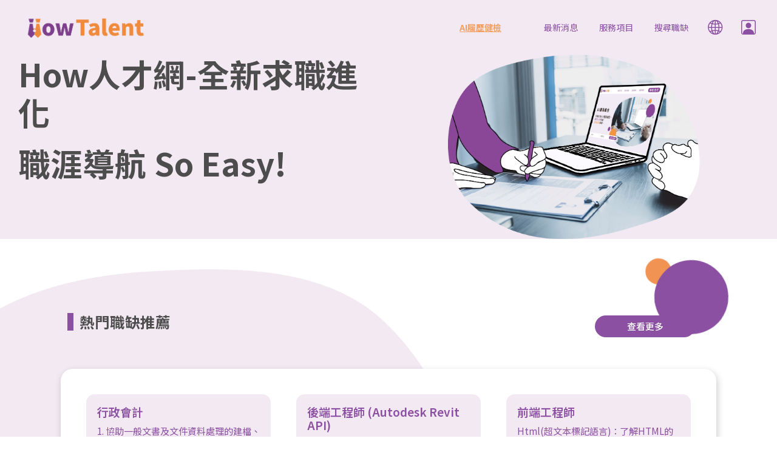

--- FILE ---
content_type: text/html; charset=utf-8
request_url: https://howjobs.com.tw/?a-4=1&b-3=1
body_size: 1856
content:
<!DOCTYPE html>
<html lang="en">

<head>
  <meta charset="UTF-8">
  <link rel="preconnect" href="https://fonts.googleapis.com">
  <link rel="preconnect" href="https://fonts.gstatic.com" crossorigin>
  <link href="https://fonts.googleapis.com/css2?family=Noto+Sans+TC:wght@100..900&family=Roboto:ital,wght@0,100;0,300;0,400;0,500;0,700;0,900;1,100;1,300;1,400;1,500;1,700;1,900&display=swap" rel="stylesheet">
  <link rel="icon" href="/favicon.ico">
  <link rel="stylesheet" href="/splash-screen.css">
  <meta name="viewport" content="width=device-width, initial-scale=1.0">
  <meta name="title" content="How人才網">
  <meta name="description" content="讓求職和招募變成一場有趣的探索，招募求職新選擇！">
  <meta name="keywords" content="現在透過How人才網，輕鬆幫您找到專業好人才！Reliable, Caring, Positive！">
  <meta property="og:locale" content="zh_TW">
  <meta property="og:type" content="website">
  <meta property="og:url" content="https://www.howtalent.net">
  <meta property="og:title" content="How人才網">
  <meta property="og:site_name" content="How人才網">
  <meta property="og:description" content="讓求職和招募變成一場有趣的探索，招募求職新選擇！">
  <meta property="og:image" content="https://www.howtalent.net/og-image.jpg" itemprop="image">

  <!-- Google tag (gtag.js) -->
  <script async src="https://www.googletagmanager.com/gtag/js?id=G-9R416KLNXZ"></script>
  <script>
    window.dataLayer = window.dataLayer || [];
    function gtag() {
      dataLayer.push(arguments);
    }
    gtag('js', new Date());
    gtag('config', 'G-9R416KLNXZ');
  </script>
  <script type="module" crossorigin src="/assets/index-3ea5ba1d.js"></script>
  <link rel="stylesheet" href="/assets/index-ce1446de.css">
</head>

<body class="page-loading">

    <div id="app"></div>

    <!--begin::Loading markup-->
    <div id="splash-screen" class="splash-screen">
    </div>
    <!--end::Loading markup-->

    
</body>

</html>

--- FILE ---
content_type: text/css; charset=utf-8
request_url: https://howjobs.com.tw/splash-screen.css
body_size: 1381
content:
html {
    font-size: 13px;
    font-weight: 400;
    font-family: Inter,Helvetica,sans-serif;
    -webkit-font-smoothing: antialiased;
  }
  
  body.page-loading {
    margin: 0;
    height: 100%;
    overflow: hidden;
    transition: none !important;
  }
  
  .splash-screen {
    display: none;
  }
  
  .page-loading .splash-screen {
    position: absolute;
    z-index: 99999;
    width: 100vw;
    height: 100vh;
    display: flex;
    align-items: center;
    justify-content: center;
    flex-direction: column;
    font-family: Inter, Helvetica, 'sans-serif';
    background-color: #fff;
  }
  
  .page-loading .splash-screen .loading-text {
    color: #99A1B7;
    margin-left: 1.25rem;
    font-size: 1.075rem;
    font-weight: 500;
  }
  
  html[data-bs-theme='dark'] .page-loading .splash-screen {
    background-color: #151521;
    color: #ffffff;
  }
  
  .splash-screen .dark-logo {
    display: none;
  }
  
  .splash-screen .light-logo {
    display: block;
  }
  
  html[data-bs-theme='dark'] .splash-screen .light-logo {
    display: none;
  }
  
  html[data-bs-theme='dark'] .splash-screen .dark-logo {
    display: block;
  }
  
  .loader {
    width: 2rem;
    height: 2rem;
    border: 0.185rem solid #1B84FF;
    border-bottom-color: transparent;
    border-radius: 50%;
    display: inline-block;
    box-sizing: border-box;
    animation: rotation 0.65s linear infinite;
  }
  
  @keyframes rotation {
    0% {
        transform: rotate(0deg);
    }
    100% {
        transform: rotate(360deg);
    }
  }
  
  .loader-wrapper {
    display: flex;
    align-items: center;
    margin-top: 1.25rem;
  }

--- FILE ---
content_type: text/css; charset=utf-8
request_url: https://howjobs.com.tw/assets/LoadingAnimation-6130c44a.css
body_size: 195
content:
@keyframes spinner-f473f6c0{0%{transform:rotate(0)}to{transform:rotate(360deg)}}.spinner-wrap[data-v-f473f6c0]{width:100%;position:relative;backface-visibility:hidden;transform-origin:0 0;display:flex;justify-content:center;align-items:center}.spinner[data-v-f473f6c0]{width:var(--spinner-height);height:var(--spinner-height);box-sizing:content-box;animation:spinner-f473f6c0 1s linear infinite;border:4px solid var(--bs-primary-700);border-top-color:transparent;border-radius:50%}


--- FILE ---
content_type: text/css; charset=utf-8
request_url: https://howjobs.com.tw/assets/vue3-loading-overlay-8fa3e3f0.css
body_size: 150
content:
.vld-shown{overflow:hidden}.vld-overlay{bottom:0;left:0;position:absolute;right:0;top:0;align-items:center;display:none;justify-content:center;overflow:hidden;z-index:9999}.vld-overlay.is-active{display:flex}.vld-overlay.is-full-page{z-index:9999;position:fixed}.vld-overlay .vld-background{bottom:0;left:0;position:absolute;right:0;top:0;background:#fff;opacity:.5}.vld-overlay .vld-icon,.vld-parent{position:relative}


--- FILE ---
content_type: text/css; charset=utf-8
request_url: https://howjobs.com.tw/assets/Toast-3f4ffb70.css
body_size: 776
content:
.toast[data-v-715d0f14]{position:fixed;bottom:10px;left:0;right:0;width:fit-content;margin:0 auto;font-size:1rem;color:#fff;background-color:var(--bs-info)}.toast .toast-body[data-v-715d0f14]{letter-spacing:1px;padding:1.5rem;display:flex;align-items:center}.toast .btn-close[data-v-715d0f14]{color:#fff;width:1rem;height:auto;background-size:1rem;background-image:url("data:image/svg+xml,        %3csvg xmlns='http://www.w3.org/2000/svg' viewBox='0 0 16 16'%3e        %3cpath stroke='red' stroke-linecap='round' stroke-width='3' d='M2 2L14 14M14 2L2 14'/%3e        %3c/svg%3e")}.toast .icon[data-v-715d0f14]{color:#fff;font-size:1.5rem;margin-right:1rem;position:relative;width:fit-content;height:fit-content;flex-shrink:0}.toast .icon[data-v-715d0f14]:after{content:"";position:absolute;top:0;right:0;bottom:0;left:0;border-radius:50rem;background-color:var(--bs-tertiary);z-index:-1}.toast.slide-in-bottom[data-v-715d0f14]{transform:translateY(100%);opacity:0;transition:all .5s ease}.toast.slide-in-right.show[data-v-715d0f14]{transform:translate(0);opacity:1}


--- FILE ---
content_type: text/css; charset=utf-8
request_url: https://howjobs.com.tw/assets/NewLayout-7b9ef96d.css
body_size: 10528
content:
.menu-title[data-v-abd7edfe]{position:relative}.menu-title i[data-v-abd7edfe]{font-size:24px}.menu-link.active[data-v-abd7edfe]{background-color:var(--bs-primary-100)}.lang[data-v-abd7edfe]{position:relative}.lang i[data-v-abd7edfe]{color:unset}@media (max-width: 991.98px){.lang[data-v-abd7edfe]{margin-bottom:1rem;display:flex;justify-content:center}.menu-title i[data-v-abd7edfe]{font-size:30px}}@media (max-width: 575.98px){.menu-title i[data-v-abd7edfe]{font-size:25px}}.menu-sub[data-v-4cdcb386]{font-size:1rem;align-items:center}.menu-sub .menu-item[data-v-4cdcb386]{text-align:center}.menu-sub-dropdown[data-v-4cdcb386]{box-shadow:0 2px 4px #0003;transform:translate(-50%);overflow:hidden}.sign-out-btn[data-v-4cdcb386],.sign-in-btn[data-v-4cdcb386]{min-width:65px;border-radius:20px;font-size:1rem}.sign-out-btn.company[data-v-4cdcb386],.sign-in-btn.company[data-v-4cdcb386]{background-color:#b9e5e8}.user-btn .avatar[data-v-4cdcb386]{background-repeat:round;background-size:cover;height:2.5rem;width:2.5rem}.user-btn i[data-v-4cdcb386]{color:unset;font-size:24px}.notif-btn[data-v-3c3f6675]{position:relative}.notif-btn i[data-v-3c3f6675]{color:unset;-webkit-text-stroke-width:.2px;font-size:25px}.notif-badge[data-v-3c3f6675]{background-color:#cf0606;width:20px;height:20px;border-radius:20px;position:absolute;top:5px;right:5px;display:flex;align-items:center;justify-content:center;color:#f0f8ff;font-weight:700}.menu-sub-dropdown[data-v-3c3f6675]{box-shadow:0 2px 4px #0003;transform:translate(-50%);overflow:hidden}.list[data-v-3c3f6675]{width:600px;max-height:75dvh;border-radius:20px 0 20px 20px}.list-header[data-v-3c3f6675]{display:flex;align-items:center;border-bottom:3px solid var(--bs-primary)}.list-body[data-v-3c3f6675]{display:flex;flex-direction:column;min-height:140px;overflow-y:auto;position:relative}.no-notification[data-v-3c3f6675],.notification[data-v-3c3f6675]{height:140px}.no-notification[data-v-3c3f6675]{display:flex;justify-content:center;align-items:center}.notification[data-v-3c3f6675]{display:flex;flex-direction:column;justify-content:space-between;border-bottom:2px solid var(--bs-primary-400);flex-shrink:0;color:var(--bs-info)}.notification.unread[data-v-3c3f6675]{background-color:color-mix(in srgb,var(--bs-primary-100) 50%,white)}.notification[data-v-3c3f6675]:last-child{border-bottom:0}.notification-content[data-v-3c3f6675]{display:-webkit-box;-webkit-box-orient:vertical;-webkit-line-clamp:2;overflow:hidden;line-height:1.5}.return-btn i[data-v-3c3f6675]{font-size:2rem;color:var(--bs-primary)}.backdrop[data-v-3c3f6675]{position:fixed;top:0;right:0;bottom:0;left:0;z-index:100;background-color:#0003}@media (max-width: 768px){.list[data-v-3c3f6675]{max-width:500px}}@media (max-width: 576px){.no-notification[data-v-3c3f6675],.notification[data-v-3c3f6675]{height:120px}.notif-badge[data-v-3c3f6675]{top:-5px;right:-5px;font-size:12px}.list[data-v-3c3f6675]{border-radius:0;max-width:100%;max-height:calc(100dvh - 58px);height:100%;position:fixed;inset:auto 0 0 0!important;transform:translateZ(0)!important}}.msg-btn[data-v-5382a271]{position:relative}.msg-btn i[data-v-5382a271]{color:unset;-webkit-text-stroke-width:.2px;font-size:25px}.msg-badge[data-v-5382a271]{background-color:var(--bs-danger);width:20px;height:20px;border-radius:20px;position:absolute;top:5px;right:1px;display:flex;align-items:center;justify-content:center;color:#f0f8ff;font-weight:700}.menu-sub-dropdown[data-v-5382a271]{box-shadow:0 2px 4px #0003;transform:translate(-50%);overflow:hidden}.list[data-v-5382a271]{width:378px;max-height:90dvh;border-radius:20px 0 20px 20px}.list-header[data-v-5382a271]{display:flex;align-items:center;border-bottom:3px solid var(--bs-primary)}.list-body[data-v-5382a271]{display:flex;flex-direction:column;min-height:90px;height:450px;overflow-y:auto;position:relative}.no-message[data-v-5382a271],.message-wrap[data-v-5382a271]{height:90px}.no-message[data-v-5382a271]{display:flex;justify-content:center;align-items:center}.message-wrap[data-v-5382a271]{flex-shrink:0}.message[data-v-5382a271]{height:100%;display:flex;align-items:center;border-bottom:1px solid var(--bs-primary-400);color:var(--bs-info);background-color:color-mix(in srgb,#DFDEDE 60%,white)}.message[data-v-5382a271]:hover{background-color:var(--bs-gray-500)}.message.unread[data-v-5382a271]{background-color:#fff}.message.unread[data-v-5382a271]:hover{background-color:color-mix(in srgb,var(--bs-primary-400) 15%,white)}.message__content[data-v-5382a271]{min-width:100px;display:flex;flex-direction:column;flex-grow:1;align-self:center}.message__content h6[data-v-5382a271]{font-size:1rem;display:-webkit-box;-webkit-line-clamp:1;-webkit-box-orient:vertical;overflow:hidden}.message__content span[data-v-5382a271]{text-overflow:ellipsis;overflow:hidden;white-space:nowrap}.message__avatar[data-v-5382a271]{width:48px;height:48px;background-repeat:no-repeat;background-size:contain;background-color:#dcdcdc;border-radius:50rem;flex-shrink:0}.message__unread[data-v-5382a271],.user-name[data-v-5382a271]{color:#7f7f7f}.return-btn i[data-v-5382a271]{font-size:2rem;color:var(--bs-primary)}.backdrop[data-v-5382a271]{position:fixed;top:0;right:0;bottom:0;left:0;z-index:100;background-color:#0003}.chatroom-link[data-v-5382a271]:hover{font-weight:700}@media (max-width: 576px){.msg-badge[data-v-5382a271]{top:-5px;right:-8px;font-size:12px}.list[data-v-5382a271]{border-radius:0;width:auto;max-width:100%;max-height:calc(100dvh - 58px);height:100%;position:fixed;inset:auto 0 0 0!important;transform:translateZ(0)!important}.list-body[data-v-5382a271]{height:100%}.message-wrap[data-v-5382a271]{height:20%}.no-message[data-v-5382a271]{height:auto;padding:2rem 1rem}}.lang[data-v-8b87d566],.notification[data-v-8b87d566]{position:relative}.lang i[data-v-8b87d566],.notification i[data-v-8b87d566]{color:unset}.notification i[data-v-8b87d566]{-webkit-text-stroke-width:.2px}.menu-sub-dropdown[data-v-8b87d566]{box-shadow:0 2px 4px #0003;transform:translate(-50%);overflow:hidden}.member[data-v-8b87d566]{width:134px;height:40px;display:flex;justify-content:center;align-items:center;border-radius:20px}.menu[data-v-8b87d566]{background-color:var(--bs-primary-100);border-radius:50px 0 0 50px;align-items:center}.close-btn-wrap[data-v-8b87d566]{display:none}.menu-item i[data-v-8b87d566]{color:var(--bs-primary)}@media (max-width: 991.98px){.header-menu[data-v-8b87d566]{width:250px}.menu[data-v-8b87d566]{border-radius:0;background-color:var(--bs-primary-400)}.menu-item[data-v-8b87d566]{color:#fff;margin-bottom:1rem}.menu-item i[data-v-8b87d566]{color:#fff}.menu-link[data-v-8b87d566]{text-align:center;padding:0}.close-btn-wrap[data-v-8b87d566]{display:flex;height:85px;align-self:flex-start}.close-btn[data-v-8b87d566]{display:flex;width:fit-content;align-items:center;margin:auto 0;margin-left:1rem;cursor:pointer}.close-btn i[data-v-8b87d566]{color:#fff;font-size:35px}.member[data-v-8b87d566]{width:fit-content;min-width:100px;height:30px;margin-top:1rem}}@media (max-width: 575.98px){.close-btn-wrap[data-v-8b87d566]{height:58px}}.header[data-v-a23d7a27]{width:100%;position:absolute;background-color:transparent;box-shadow:none;z-index:999;height:var(--header-height);border-bottom:0}.header-tablet-and-mobile-fixed[data-kt-sticky-header=on] .header[data-v-a23d7a27]{box-shadow:0 10px 30px #523f6914;background-color:var(--bs-primary-100)}.header-tablet-and-mobile-fixed[data-kt-sticky-header=on] .header .link-container[data-v-a23d7a27]{margin:0}.link-container[data-v-a23d7a27]{width:100%;display:flex;align-items:center;justify-content:flex-end}.header-logo[data-v-a23d7a27]{display:block;margin-right:auto;width:210px}.header-logo img[data-v-a23d7a27]{display:block;width:100%}.header-link[data-v-a23d7a27]{height:100%}.resume-analyze-link[data-v-a23d7a27]{color:var(--bs-tertiary-500);font-weight:700;text-decoration:underline}@media (min-width: 992px){.header[data-v-a23d7a27]{height:var(--header-height)}.link-container[data-v-a23d7a27]{margin:1.25rem 0}}@media (max-width: 1199.98px){.header-logo[data-v-a23d7a27]{width:175px}}@media (max-width: 991.98px){.header[data-v-a23d7a27]{background-color:var(--bs-primary-100);height:var(--header-height)}.link-container[data-v-a23d7a27]{justify-content:center;margin:0}.mobile-menu[data-v-a23d7a27]{background-color:var(--bs-primary-400);border-radius:5px;padding:0 2px;cursor:pointer}.mobile-menu i[data-v-a23d7a27]{font-size:30px;color:#fff}.header-logo[data-v-a23d7a27]{width:175px;margin:0 auto;position:absolute}.resume-analyze-link[data-v-a23d7a27]{display:none}}@media (max-width: 575.98px){.header[data-v-a23d7a27],.header-fixed[data-kt-sticky-header=on] .header[data-v-a23d7a27]{height:var(--header-height);min-height:var(--header-height)}.header-logo[data-v-a23d7a27]{width:115px}.mobile-menu i[data-v-a23d7a27]{font-size:25px}}.logo[data-v-74a70981]{max-width:266px}.legal[data-v-74a70981]{max-width:250px}.contact[data-v-74a70981]{max-width:260px}.title[data-v-74a70981]{padding-bottom:.75rem;margin-bottom:0;color:#fff;font-size:1.25rem;background-image:linear-gradient(to right,white 50%,rgba(255,255,255,0) 0%);background-position:bottom;background-size:7px 1px;background-repeat:repeat-x}.container[data-v-74a70981]{padding:0 2rem}.link[data-v-74a70981]{color:#fff;font-weight:300}.link[data-v-74a70981]:hover{color:color-mix(in srgb,var(--bs-info) 30%,white)}.icon-link i[data-v-74a70981]{color:#fff}.icon-link:hover i[data-v-74a70981]{color:color-mix(in srgb,var(--bs-info) 30%,white)}@media (max-width: 767.98px){.logo[data-v-74a70981],.legal[data-v-74a70981],.contact[data-v-74a70981]{max-width:unset}}.loading[data-v-7dac3f6a]{position:fixed;top:0;right:0;bottom:0;left:0;display:flex;align-items:center;justify-content:center;background-color:#fff}.loading.partial-page[data-v-7dac3f6a]{position:absolute;top:0;right:0;bottom:0;left:0}.spinner-container[data-v-7dac3f6a]{width:130px;display:flex;align-items:flex-end;background:rgba(255,255,255,0)}@keyframes spinner-7dac3f6a{0%{transform:translate(-50%,-50%) rotate(0)}to{transform:translate(-50%,-50%) rotate(360deg)}}.spinner[data-v-7dac3f6a]{width:100%;height:100%;position:relative;transform:translateZ(0) scale(.91);backface-visibility:hidden;transform-origin:0 0}.spinner div[data-v-7dac3f6a]{box-sizing:content-box;animation:spinner-7dac3f6a 1s linear infinite;position:relative;left:25px;top:25px;transform:translate(100%);transform:translateY(70%);width:30px;height:30px;border:4px solid #ff9015;border-top-color:transparent;border-radius:50%;bottom:0}#newLayout{overflow-x:hidden;--header-height: 115px }.top-space{margin-top:var(--header-height)}@media (max-width: 1400px){#newLayout{--header-height: 90px}}@media (max-width: 992px){#newLayout{--header-height: 58px}}@media (max-width: 576px){#newLayout{--header-height: 50px}}


--- FILE ---
content_type: text/css; charset=utf-8
request_url: https://howjobs.com.tw/assets/NewsCard-76f596d6.css
body_size: 67
content:
.news-card{width:100%;min-height:100px;background-color:#fff;border-radius:30px}.news-card span{overflow:hidden;text-overflow:ellipsis;display:-webkit-box;-webkit-line-clamp:1;line-clamp:1;-webkit-box-orient:vertical}.news-card .link{color:#2a63c7;text-decoration:underline}@media (max-width: 991.98px){.news-card span{-webkit-line-clamp:2;line-clamp:2}}


--- FILE ---
content_type: text/css; charset=utf-8
request_url: https://howjobs.com.tw/assets/HomePage-2ac4aaf3.css
body_size: 13265
content:
.title[data-v-343be398]{position:relative;z-index:1;color:#4d4d4d;display:flex;align-items:center;flex:none}.title[data-v-343be398]:before{content:"";display:block;width:10px;height:100%;background-color:var(--bs-primary);margin-right:10px}@keyframes circleAnimation-343be398{0%{offset-distance:0%}to{offset-distance:100%}}.job-wrap[data-v-343be398]{position:relative}.job[data-v-343be398]{height:100%;display:flex;flex-direction:column;justify-content:center}.view-more[data-v-343be398]{border-radius:20px;align-self:flex-end;flex-shrink:0;z-index:1}.jobvacancy-group[data-v-343be398]{position:relative;z-index:1;width:100%;background-color:#fff;border-radius:20px;box-shadow:2px 4px 12px #0003;display:grid;grid-template-columns:repeat(3,1fr);grid-template-rows:repeat(2,1fr);padding:3rem;column-gap:3rem;row-gap:3rem}.jobvacancy-group .jobvacancy[data-v-343be398]{display:block}.jobvacancy-group p[data-v-343be398]{text-overflow:ellipsis;display:-webkit-box;-webkit-line-clamp:2;line-clamp:2;-webkit-box-orient:vertical;overflow:hidden}.circle-1[data-v-343be398],.circle-2[data-v-343be398],.circle-3[data-v-343be398],.circle-4[data-v-343be398],.circle-5[data-v-343be398]{position:absolute}.circle-1[data-v-343be398]:after,.circle-2[data-v-343be398]:after,.circle-3[data-v-343be398]:after,.circle-4[data-v-343be398]:after,.circle-5[data-v-343be398]:after{content:"";display:block;border-radius:50%;will-change:offset-path,offset-distance}.circle-1[data-v-343be398]{top:5%;right:12%}.circle-1[data-v-343be398]:after{width:43px;height:43px;background-color:var(--bs-tertiary);offset-path:path("M15.9213 22.9042C-3.92925 24.4827 -2.51135 6.0923 11.5888 2.06694C22.6169 -0.379858 29.3913 1.43546 32.4634 6.96047C35.5355 12.4855 35.7718 21.3256 15.9213 22.9042Z");animation:circleAnimation-343be398 infinite 10s linear}.circle-2[data-v-343be398]{right:20px;top:10%}.circle-2[data-v-343be398]:after{width:122px;height:122px;background-color:var(--bs-primary);offset-path:path("M13.9211 22.904C-0.499894 24.0508 -4.51155 6.09211 9.58864 2.06674C20.6167 -0.380054 23.5 4 23.5 9.99988C23.5 15.9998 19.5 22.4603 13.9211 22.904Z");animation:circleAnimation-343be398 infinite 9s linear}.circle-3[data-v-343be398]{left:5%;bottom:35%}.circle-3[data-v-343be398]:after{width:90px;height:90px;background-color:var(--bs-primary-400);offset-path:path("M13.9211 22.904C-0.499894 24.0508 -4.51155 6.09211 9.58864 2.06674C20.6167 -0.380054 23.5 4 23.5 9.99988C23.5 15.9998 19.5 22.4603 13.9211 22.904Z");animation:circleAnimation-343be398 infinite 9s linear reverse}.circle-4[data-v-343be398]{left:10%;bottom:30%}.circle-4[data-v-343be398]:after{width:45px;height:45px;background-color:var(--bs-tertiary);offset-path:path("M15.9213 22.9042C-3.92925 24.4827 -2.51135 6.0923 11.5888 2.06694C22.6169 -0.379858 29.3913 1.43546 32.4634 6.96047C35.5355 12.4855 35.7718 21.3256 15.9213 22.9042Z");animation:circleAnimation-343be398 infinite 9s linear}.background-ppl[data-v-343be398]{position:absolute;z-index:-1;left:-200px;top:50px;width:100%;height:90%;background-repeat:no-repeat;background-size:contain}.background-org[data-v-343be398]{position:absolute;z-index:1;bottom:0;right:0;width:25dvw;height:600px;transform:translate(30%,50%);background-repeat:no-repeat;background-size:contain;background-position:right}.line-ppl[data-v-343be398]{position:absolute;z-index:-1;bottom:100px}@media (max-width: 1199.98px){.jobvacancy-group[data-v-343be398]{row-gap:2rem;column-gap:2rem;padding:2rem}}@media (max-width: 991.98px){.jobvacancy-group[data-v-343be398]{background-color:unset;box-shadow:none;flex-grow:1;display:block}.jobvacancy[data-v-343be398]{margin-bottom:1rem}.jobvacancy.hide--mobile[data-v-343be398]{display:none}.circle-1[data-v-343be398]:after{height:22px;width:22px}.circle-2[data-v-343be398]{bottom:10%;top:unset;right:unset}.circle-2[data-v-343be398]:after{height:23px;width:23px}.circle-3[data-v-343be398],.circle-4[data-v-343be398]{display:none}.background-org[data-v-343be398]{width:50dvw;z-index:0;transform:translate(50%,10%)}.line-ppl[data-v-343be398]{position:absolute;z-index:-1;bottom:0;top:0;margin:auto 0}.background-ppl[data-v-343be398]{display:none}}@media (max-width: 575.98px){.jobvacancy-group[data-v-343be398]{padding:1rem}.background-org[data-v-343be398]{z-index:0;transform:translate(50%,-20%);width:200px;height:200px}}.circle-1[data-v-84de56cd],.circle-2[data-v-84de56cd],.circle-3[data-v-84de56cd],.circle-4[data-v-84de56cd],.circle-5[data-v-84de56cd]{position:absolute}.circle-1[data-v-84de56cd]:after,.circle-2[data-v-84de56cd]:after,.circle-3[data-v-84de56cd]:after,.circle-4[data-v-84de56cd]:after,.circle-5[data-v-84de56cd]:after{content:"";display:block;border-radius:50%;will-change:offset-path,offset-distance}.title[data-v-84de56cd]{position:relative;z-index:1;color:#4d4d4d;display:flex;align-items:center;flex:none}.title[data-v-84de56cd]:before{content:"";display:block;width:10px;height:100%;background-color:var(--bs-primary);margin-right:10px}@keyframes circleAnimation-84de56cd{0%{offset-distance:0%}to{offset-distance:100%}}.news-card[data-v-84de56cd]{width:100%;min-height:100px;background-color:#fff;border-radius:30px}.news-card .link[data-v-84de56cd]{color:#2a63c7;text-decoration:underline;overflow:hidden;text-overflow:ellipsis;display:-webkit-box;-webkit-line-clamp:2;line-clamp:2;-webkit-box-orient:vertical}.news-wrap[data-v-84de56cd]{position:relative;background-color:var(--bs-primary-100);overflow:hidden;display:flex;flex-direction:column}.news[data-v-84de56cd]{height:100%;display:flex;flex-direction:column;position:relative;z-index:1;flex-grow:1}.news__title[data-v-84de56cd]{display:flex}.news__content[data-v-84de56cd]{display:grid;grid-template-columns:repeat(5,1fr);column-gap:2rem;align-content:center}.illustration-wrap[data-v-84de56cd]{grid-column:1/3}.illustration[data-v-84de56cd]{background-repeat:no-repeat;background-size:contain;background-position:center;max-width:350px;width:100%;height:100%;margin:auto}.news-list[data-v-84de56cd]{grid-column:3/6;display:flex;flex-direction:column}.view-more[data-v-84de56cd]{max-width:200px;border-radius:20px;flex-shrink:0}.line-org[data-v-84de56cd]{position:absolute;right:0;transform:translate(15px,6px);bottom:0;width:20dvw}.circle-1[data-v-84de56cd]{top:5%;left:35%}.circle-1[data-v-84de56cd]:after{width:44px;height:44px;border-radius:50%;background-color:var(--bs-tertiary);top:5%;left:22%;offset-path:path("M15.9213 22.9042C-3.92925 24.4827 -2.51135 6.0923 11.5888 2.06694C22.6169 -0.379858 29.3913 1.43546 32.4634 6.96047C35.5355 12.4855 35.7718 21.3256 15.9213 22.9042Z");animation:circleAnimation-84de56cd infinite 10s linear}.circle-2[data-v-84de56cd]{right:0%;top:40%}.circle-2[data-v-84de56cd]:after{width:124px;height:124px;background-color:var(--bs-primary);offset-path:path("M13.9211 22.904C-0.499894 24.0508 -4.51155 6.09211 9.58864 2.06674C20.6167 -0.380054 23.5 4 23.5 9.99988C23.5 15.9998 19.5 22.4603 13.9211 22.904Z");animation:circleAnimation-84de56cd infinite 9s linear}.circle-3[data-v-84de56cd]{top:55%;transform:translate(-40%)}.circle-3[data-v-84de56cd]:after{width:430px;height:430px;background-color:var(--bs-primary-400)}@media (max-width: 991.98px){.news-list[data-v-84de56cd]{flex:none}.line-org[data-v-84de56cd]{width:30dvw}.circle-1[data-v-84de56cd]{left:unset;right:20px;transform:translate(-100px,10px)}.circle-1[data-v-84de56cd]:after{height:10px;width:10px;background-color:var(--bs-primary-400);offset-path:circle(5px at 50% 5%);animation:circleAnimation-84de56cd infinite 5s linear}.circle-2[data-v-84de56cd]{left:unset;right:20px;top:5%;transform:translate(-60px,5px)}.circle-2[data-v-84de56cd]:after{height:20px;width:20px;offset-path:circle(5px at 50% 5%);animation:circleAnimation-84de56cd infinite 5s linear}.circle-3[data-v-84de56cd]{left:unset;right:20px;top:5%}.circle-3[data-v-84de56cd]:after{height:28px;width:28px;offset-path:circle(5px at 50% 5%);animation:circleAnimation-84de56cd infinite 5s linear}.circle-4[data-v-84de56cd]{top:25%}.circle-4[data-v-84de56cd]:after{height:15px;width:15px;background-color:var(--bs-primary);offset-path:path("M15.9213 22.9042C-3.92925 24.4827 -2.51135 6.0923 11.5888 2.06694C22.6169 -0.379858 29.3913 1.43546 32.4634 6.96047C35.5355 12.4855 35.7718 21.3256 15.9213 22.9042Z");animation:circleAnimation-84de56cd infinite 9s linear}.circle-5[data-v-84de56cd]{right:5%;bottom:20%}.circle-5[data-v-84de56cd]:after{height:46px;width:46px;background-color:var(--bs-tertiary);offset-path:path("M15.9213 22.9042C-3.92925 24.4827 -2.51135 6.0923 11.5888 2.06694C22.6169 -0.379858 29.3913 1.43546 32.4634 6.96047C35.5355 12.4855 35.7718 21.3256 15.9213 22.9042Z");animation:circleAnimation-84de56cd infinite 10s linear}}@media (max-width: 767.98px){.news__content[data-v-84de56cd]{display:flex;flex-direction:column-reverse}.illustration-wrap[data-v-84de56cd]{height:300px;margin-top:2rem}}@media (max-width: 575.98px){.line-org[data-v-84de56cd]{width:40dvw}.illustration-wrap[data-v-84de56cd]{height:200px}}.circle-1[data-v-a2170fdf],.circle-2[data-v-a2170fdf],.circle-3[data-v-a2170fdf],.circle-4[data-v-a2170fdf],.circle-5[data-v-a2170fdf]{position:absolute}.circle-1[data-v-a2170fdf]:after,.circle-2[data-v-a2170fdf]:after,.circle-3[data-v-a2170fdf]:after,.circle-4[data-v-a2170fdf]:after,.circle-5[data-v-a2170fdf]:after{content:"";display:block;border-radius:50%;will-change:offset-path,offset-distance}.title[data-v-a2170fdf]{position:relative;z-index:1;color:#4d4d4d;display:flex;align-items:center;flex:none}.title[data-v-a2170fdf]:before{content:"";display:block;width:10px;height:100%;background-color:var(--bs-primary);margin-right:10px}@keyframes circleAnimation-a2170fdf{0%{offset-distance:0%}to{offset-distance:100%}}.banner-wrap[data-v-a2170fdf]{height:100dvh;padding-top:var(--header-height);background-color:var(--bs-primary-100)}.banner[data-v-a2170fdf]{display:grid;grid-template-columns:repeat(2,1fr);grid-template-rows:repeat(7,1fr);grid-g:20px;height:100%;position:relative}.title-wrap[data-v-a2170fdf]{grid-row:1/6;grid-column:1/2;display:flex;flex-direction:column;justify-content:space-between}.banner-title[data-v-a2170fdf]{display:flex;flex-direction:column;justify-content:center;position:relative;z-index:1}.maintitle[data-v-a2170fdf]{color:#4d4d4d;font-size:3.75rem}.subtitle[data-v-a2170fdf]{color:#4d4d4d;font-size:2.5rem}.search-wrap[data-v-a2170fdf]{position:relative;z-index:2;grid-row:6/7;grid-column:1/3;align-self:center}.illustration[data-v-a2170fdf]{display:block;background-repeat:no-repeat;background-size:contain;background-position:center;grid-row:1/8;grid-column:2/3}.circle-1[data-v-a2170fdf]{top:5%;left:2%}.circle-1[data-v-a2170fdf]:after{width:3.3dvw;height:3.3dvw;background-color:var(--bs-tertiary);offset-path:path("M15.9213 22.9042C-3.92925 24.4827 -2.51135 6.0923 11.5888 2.06694C22.6169 -0.379858 29.3913 1.43546 32.4634 6.96047C35.5355 12.4855 35.7718 21.3256 15.9213 22.9042Z");animation:circleAnimation-a2170fdf infinite 10s linear}.circle-2[data-v-a2170fdf]{right:2%;top:5%}.circle-2[data-v-a2170fdf]:after{width:6.5dvw;height:6.5dvw;background-color:var(--bs-primary);offset-path:path("M13.9211 22.904C-0.499894 24.0508 -4.51155 6.09211 9.58864 2.06674C20.6167 -0.380054 23.5 4 23.5 9.99988C23.5 15.9998 19.5 22.4603 13.9211 22.904Z");animation:circleAnimation-a2170fdf infinite 9s linear}.circle-3[data-v-a2170fdf]{left:40%;bottom:30%}.circle-3[data-v-a2170fdf]:after{width:3.3dvw;height:3.3dvw;background-color:var(--bs-tertiary);offset-path:path("M13.9211 22.904C-0.499894 24.0508 -4.51155 6.09211 9.58864 2.06674C20.6167 -0.380054 23.5 4 23.5 9.99988C23.5 15.9998 19.5 22.4603 13.9211 22.904Z");animation:circleAnimation-a2170fdf infinite 9s linear reverse}.circle-4[data-v-a2170fdf]{left:45%;bottom:0%}.circle-4[data-v-a2170fdf]:after{width:8.5dvw;height:8.5dvw;background-color:var(--bs-primary-400);offset-path:path("M15.9213 22.9042C-3.92925 24.4827 -2.51135 6.0923 11.5888 2.06694C22.6169 -0.379858 29.3913 1.43546 32.4634 6.96047C35.5355 12.4855 35.7718 21.3256 15.9213 22.9042Z");animation:circleAnimation-a2170fdf infinite 9s linear}@media (max-width: 1199.98px){.banner[data-v-a2170fdf]{grid-template-rows:repeat(6,1fr)}.maintitle[data-v-a2170fdf]{color:#4d4d4d;font-size:3.25rem}.subtitle[data-v-a2170fdf]{color:#4d4d4d;font-size:2rem}.title-wrap[data-v-a2170fdf]{grid-row:1/3;grid-column:1/3}.illustration[data-v-a2170fdf]{grid-row:3/6;grid-column:1/3;background-position:top}.search-wrap[data-v-a2170fdf]{grid-row:6/8;align-self:flex-start}}@media (max-width: 991.98px){.banner[data-v-a2170fdf]{flex-direction:column}.title-wrap[data-v-a2170fdf]{flex:none;margin:2rem 0}.maintitle[data-v-a2170fdf]{font-size:2rem}.subtitle[data-v-a2170fdf]{font-size:1.25rem}.search-bar[data-v-a2170fdf]{top:unset;bottom:15%}.title[data-v-a2170fdf]{flex-grow:unset;width:100%}.maintitle[data-v-a2170fdf]{font-size:2.5rem}.subtitle[data-v-a2170fdf]{font-size:2rem;text-align:end}.illustration[data-v-a2170fdf]{width:100%;height:auto}.circle-1[data-v-a2170fdf]{top:20%;left:5%}.circle-1[data-v-a2170fdf]:after{width:38px;height:38px;background-color:var(--bs-primary)}.circle-2[data-v-a2170fdf]{right:2%;top:65%}.circle-2[data-v-a2170fdf]:after{width:78px;height:78px;background-color:var(--bs-primary-400)}.circle-3[data-v-a2170fdf]{left:95%;bottom:25%}.circle-3[data-v-a2170fdf]:after{width:22px;height:22px;background-color:var(--bs-tertiary)}.circle-4[data-v-a2170fdf]{bottom:-13%;left:0%}.circle-4[data-v-a2170fdf]:after{width:155px;height:155px;background-color:var(--bs-primary-400);animation:none}}


--- FILE ---
content_type: text/css; charset=utf-8
request_url: https://howjobs.com.tw/assets/LocationSelector-8d52374f.css
body_size: 2284
content:
.location-enter-active[data-v-ae0727ed],.location-leave-active[data-v-ae0727ed]{transition:opacity .5s ease}.location-enter-from[data-v-ae0727ed],.location-leave-to[data-v-ae0727ed]{opacity:0}.location-selector[data-v-ae0727ed]{position:fixed;box-sizing:border-box;z-index:99;transition:.3s ease-out;background-color:#fff;box-shadow:0 2px 4px #0003;display:flex;width:calc(var(--selector-width) / 2)}.location-selector.extend[data-v-ae0727ed]{width:var(--selector-width)}.location-selector.extend .districts-list[data-v-ae0727ed]{opacity:1}.location-selector.top[data-v-ae0727ed]{top:0;transform:translateY(calc(-100% - 1.25rem))}.location-selector.bottom[data-v-ae0727ed]{bottom:0;transform:translateY(calc(100% + 1.25rem))}.city-list[data-v-ae0727ed],.districts-list[data-v-ae0727ed]{overflow-y:auto;overscroll-behavior:contain;width:100%;height:100%;padding:0;margin:0;background-color:#fff}.city-list li[data-v-ae0727ed],.districts-list li[data-v-ae0727ed]{cursor:pointer;margin-bottom:.5rem}.city-list li[data-v-ae0727ed]:last-child,.districts-list li[data-v-ae0727ed]:last-child{margin-bottom:0}.city-list[data-v-ae0727ed]{overflow-y:scroll;height:100%;padding:0;margin:0;position:relative;z-index:2}.city-list li[data-v-ae0727ed]{display:flex;align-items:center;justify-content:space-between;background-color:var(--bs-primary-100)}.city-list li[data-v-ae0727ed]:hover,.city-list .selected[data-v-ae0727ed],.city-list--mobile.selected[data-v-ae0727ed]{background-color:var(--bs-primary-400)}.districts-list[data-v-ae0727ed]{position:relative;z-index:-1;opacity:0;transition-delay:.3s;text-align:center}.districts-list .selected[data-v-ae0727ed],.districts-list li[data-v-ae0727ed]:hover{color:var(--bs-primary);font-weight:700}.list-header[data-v-ae0727ed]{display:flex;justify-content:center;align-items:center;border-bottom:1.5px solid var(--bs-primary)}.list-header span[data-v-ae0727ed]{position:absolute}.close-btn h3[data-v-ae0727ed]{color:var(--bs-info)}.close-btn i[data-v-ae0727ed]{font-size:1.5rem;-webkit-text-stroke-width:.5px;color:var(--bs-info)}.list-content[data-v-ae0727ed]{flex-grow:1;overflow-y:auto}.accordion[data-v-ae0727ed]{margin-bottom:.75rem}.accordion[data-v-ae0727ed]:last-child{margin-bottom:0}.accordion-header[data-v-ae0727ed]{background-color:var(--bs-primary-100);display:flex;justify-content:space-between}.accordion-header i[data-v-ae0727ed]{color:var(--bs-info)!important;-webkit-text-stroke-width:.5px}.list-footer[data-v-ae0727ed]{display:flex;justify-content:center}.confirm-btn[data-v-ae0727ed]{border-radius:30px;width:115px}


--- FILE ---
content_type: text/css; charset=utf-8
request_url: https://howjobs.com.tw/assets/DesktopSearchBar-79521051.css
body_size: 623
content:
.search-bar[data-v-c4ce2dc4]{display:flex;width:50dvw;background-color:#fff;border-radius:15px}.search.btn[data-v-c4ce2dc4]{border-radius:15px;width:155px;height:35px}.input[data-v-c4ce2dc4]{background-color:transparent;color:var(--bs-info);border:0}.input[data-v-c4ce2dc4]:focus{outline:0}.input.keyword[data-v-c4ce2dc4]{border-right:1.5px solid #808080;width:calc(50% + 1rem)}.input.location[data-v-c4ce2dc4]{cursor:pointer;position:relative;display:flex;align-items:center;width:calc(50% - 1rem)}.selected-location[data-v-c4ce2dc4]{white-space:nowrap;-webkit-box-orient:vertical;-webkit-line-clamp:1;overflow:hidden;text-overflow:ellipsis;position:absolute;left:0;right:0;pointer-events:none}.location ul[data-v-c4ce2dc4]{padding-left:0}.location li[data-v-c4ce2dc4]{text-align:center;list-style:none;padding:0}@media (max-width: 1199.98px){.search-bar[data-v-c4ce2dc4]{width:80dvw}}


--- FILE ---
content_type: text/javascript; charset=utf-8
request_url: https://howjobs.com.tw/assets/LoadingAnimation-aaae7a6c.js
body_size: 123
content:
import{d as n,_ as s,o as t,f as a,h as o,q as i}from"./index-3ea5ba1d.js";const r=n({name:"loading-animation",props:{spinnerHeight:{type:String,default:"20px"}},setup(){return{}}});const p={class:"spinner-wrap"};function _(e,c,d,l,f,m){return t(),a("div",p,[o("div",{class:"spinner",style:i({"--spinner-height":e.spinnerHeight})},null,4)])}const g=s(r,[["render",_],["__scopeId","data-v-f473f6c0"]]);export{g as L};


--- FILE ---
content_type: text/javascript; charset=utf-8
request_url: https://howjobs.com.tw/assets/news-36278e67.js
body_size: 651
content:
import{ac as N,z as n,ad as r}from"./index-3ea5ba1d.js";const R=N("news",()=>{const w=n({}),c=n([]),u=n(0),i=n({}),p=n({}),l=n({}),a=n({});function s(t){w.value={...t}}function d(t,e){const v={page:t,pageSize:e};return r.get("news",v).then(({data:o})=>{c.value=o.contents.dataList,u.value=o.contents.totalCount}).catch(({response:o})=>{s(o.data.errors)})}function f(t){return r.get(`news/${t}`).then(({data:e})=>{i.value=e.contents}).catch(({response:e})=>{s(e.data.errors)})}function g(t){return r.post("news/user/like",t).then(({data:e})=>{l.value=e.contents}).catch(({response:e})=>{s(e.data.errors)})}function h(t){return r.post("news/user/rate",t).then(({data:e})=>{a.value=e.contents,console.log("ratingResponse",a.value)}).catch(({response:e})=>{s(e.data.errors)})}return{setError:s,news:c,totalCount:u,newsDetail:i,likePayload:p,likedRespone:l,ratingResponse:a,getNews:d,getNewsDetail:f,postNewsLike:g,postNewsRating:h}});export{R as u};


--- FILE ---
content_type: text/javascript; charset=utf-8
request_url: https://howjobs.com.tw/assets/assets-dde19ac4.js
body_size: -4
content:
import{aE as n,aF as r}from"./index-3ea5ba1d.js";const o=s=>{const t=s.substring(s.lastIndexOf("."),s.length),e=n().mode=="dark"?`${s.substring(0,s.lastIndexOf("."))}-dark`:s.substring(0,s.lastIndexOf("."));return`/media/illustrations/${r.value}/${e}${t}`},d=s=>"/"+s;export{o as a,d as g};


--- FILE ---
content_type: text/javascript; charset=utf-8
request_url: https://howjobs.com.tw/assets/chat-c37ecbc8.js
body_size: 1133
content:
import{ac as p,z as n,e as d,ad as g}from"./index-3ea5ba1d.js";const M=Symbol(),T=p("chat",()=>{const e=n([]),o=n([]),i=n(""),C=d(()=>i.value&&e.value.length?e.value.find(t=>t.userGid===i.value):null),m=d(()=>e.value.length?e.value.reduce((t,c)=>t+c.unreadCount,0):0),v=n(0),l=n(0),r=n(1),L=n(!1),f=n({}),h=t=>{f.value={...t}};return{chatList:e,conversationList:o,getChatList:(t=1,c=10)=>{const u={Page:t,PageSize:c};return g.get("chat/recent",u).then(({data:a})=>{e.value=a.contents.dataList,v.value=a.contents.totalCount}).catch(({response:a})=>{h(a.data.message)})},getConversation:({page:t=1,pageSize:c=10,userGid:u})=>{const a={Page:t,PageSize:c,UserGid:u};return g.get("chat/conversation",a).then(({data:s})=>{t>r.value?(o.value.unshift(...s.contents.dataList),r.value=t):o.value=s.contents.dataList,l.value=s.contents.totalCount}).catch(({response:s})=>{h(s.data.message)})},sentMessage:({receiverGid:t,message:c,messageType:u=0})=>{const a={receiverGid:t,message:c,messageType:u};return g.post("chat/send",a).then(({data:s})=>{}).catch(({response:s})=>{h(s.data.message)})},userGid:i,chatUser:C,conversationCurrentPage:r,conversationTotalCount:l,isLoading:L,initializeConversation:()=>{r.value=1,l.value=0,o.value.splice(0,o.value.length)},chatListTotalCount:v,unreadCount:m,clearChatlistData:()=>{e.value.splice(0,e.value.length),o.value.splice(0,o.value.length),v.value=0,l.value=0,r.value=1}}});export{M as c,T as u};


--- FILE ---
content_type: text/javascript; charset=utf-8
request_url: https://howjobs.com.tw/assets/jobvacancy-d73e16df.js
body_size: 1391
content:
import{ac as F,z as n,ad as c}from"./index-3ea5ba1d.js";const A=F("jobvacancy",()=>{const v=n({}),i=n([]),s=n({}),u=n([]),g=n({}),b=n([]),d=n(),y=n({});function e(t){y.value=t}function h(t){return c.get(`jobvacancy/list?${t}`).then(({data:a})=>{i.value=a.contents}).catch(({response:a})=>{e(a.data.message)})}function f(t){return c.get(`jobvacancy/${t}`).then(({data:a})=>{v.value=a.contents}).catch(({response:a})=>{e(a.data.message)})}function m(){return c.get("jobvacancy/company/list").then(({data:t})=>{u.value=t.contents}).catch(({response:t})=>{e(t.data.message)})}function j(t){return c.post("jobvacancy/company",t).then(({data:a})=>{s.value=a.contents}).catch(({response:a})=>{e(a.data.message)})}function l(t){return c.get(`jobvacancy/${t}`).then(({data:a})=>{s.value=a.contents}).catch(({response:a})=>{e(a.data.message)})}function p(t){return c.delete(`jobvacancy/company/${t}`).then(()=>{}).catch(({response:a})=>{e(a.data.message)})}function J(t,a){return c.patch(`jobvacancy/company/${t}`,a).then(({data:o})=>{s.value=o.contents}).catch(({response:o})=>{e(o.data.message)})}function L(){return c.get("jobvacancy/favorite").then(({data:t})=>{b.value=t.contents}).catch(({response:t})=>{e(t.data.message)})}function $(t,a){const o={jobVacancyGid:t,isFavorite:a};return c.post("jobvacancy/favorite",o).then(({data:r})=>{d.value=r.contents.isFavorite}).catch(({response:r})=>{e(r.data.message)})}return{job:v,jobList:i,jobvacancy:s,jobvacancyList:u,favorite:g,favoriteList:b,isAddToFavorite:d,errors:y,getJobList:h,getJobDetail:f,getJobvacancyList:m,addJobvacancy:j,getJobvacancy:l,deleteJobvacancy:p,editJobvacancy:J,getFavoriteList:L,addToFavoriteList:$}});export{A as u};


--- FILE ---
content_type: text/javascript; charset=utf-8
request_url: https://howjobs.com.tw/assets/jobvacancyHelper-4de4417f.js
body_size: 2668
content:
import{aq as r}from"./index-3ea5ba1d.js";const c=[{id:1,i18nKey:"education.elementarySchool"},{id:2,i18nKey:"education.juniorHighSchool"},{id:3,i18nKey:"education.highSchool"},{id:4,i18nKey:"education.university"},{id:5,i18nKey:"education.master"},{id:6,i18nKey:"education.doctorate"}],u=e=>{const a=typeof e=="number"?e:parseInt(e);return new Map(c.map(n=>[n.id,n.i18nKey])).get(a)??"error.invalidParameter"},m=[{id:1,i18nKey:"jobvacancy.type.fullTime"},{id:2,i18nKey:"jobvacancy.type.partTime"},{id:3,i18nKey:"jobvacancy.type.studentJob"},{id:4,i18nKey:"jobvacancy.type.Internship"},{id:5,i18nKey:"jobvacancy.type.temporaryStaffing"},{id:6,i18nKey:"jobvacancy.type.contract"}],b=e=>{switch(e){case 1:return"salaryType.hourlyWage";case 2:return"salaryType.monthlySalary";case 3:return"salaryType.annualSalary";case 4:return"salaryType.negotiable";case 5:return"salaryType.companyPolicy";default:return"error.invalidParameter"}},y=[{id:0,i18nKey:"availableStartDate.nolimited"},{id:1,i18nKey:"availableStartDate.witninOneWeek"},{id:2,i18nKey:"availableStartDate.witninTwoWeeks"},{id:3,i18nKey:"availableStartDate.witninOneMonth"},{id:4,i18nKey:"availableStartDate.afterNewYear"},{id:99,i18nKey:"availableStartDate.customDate"}],K=e=>{const a=typeof e=="number"?e:parseInt(e);return new Map(y.map(n=>[n.id,n.i18nKey])).get(a)??"error.invalidParameter"},o=[{id:1,i18nKey:"langCert.level.basic"},{id:2,i18nKey:"langCert.level.fluent"},{id:3,i18nKey:"langCert.level.native"}],f=e=>{const a=typeof e=="number"?e:parseInt(e);return new Map(o.map(n=>[n.id,n.i18nKey])).get(a)??"error.invalidParameter"},s=[{id:1,i18nKey:"jobvacancy.yearsOfExperience.0-1"},{id:2,i18nKey:"jobvacancy.yearsOfExperience.1-2"},{id:3,i18nKey:"jobvacancy.yearsOfExperience.2-3"},{id:4,i18nKey:"jobvacancy.yearsOfExperience.3-4"},{id:5,i18nKey:"jobvacancy.yearsOfExperience.4-5"},{id:6,i18nKey:"jobvacancy.yearsOfExperience.5-6"},{id:7,i18nKey:"jobvacancy.yearsOfExperience.6-7"},{id:8,i18nKey:"jobvacancy.yearsOfExperience.7-8"},{id:9,i18nKey:"jobvacancy.yearsOfExperience.8-9"},{id:10,i18nKey:"jobvacancy.yearsOfExperience.9-10"},{id:11,i18nKey:"jobvacancy.yearsOfExperience.10-15"},{id:12,i18nKey:"jobvacancy.yearsOfExperience.15-20"}],g=e=>{const a=typeof e=="number"?e:parseInt(e);return isNaN(a)?"error.invalidParameter":new Map(s.map(n=>[n.id,n.i18nKey])).get(a)??"error.invalidParameter"},l=e=>{if(e){const[a,i,n]=e.split("T")[0].split("-").map(Number);if(!a||!i||!n)return"Invalid date";const t=new Date(Date.UTC(a,i-1,n));return isNaN(t.getTime())?"Invalid date":(t.setUTCHours(t.getUTCHours()+8),t.toISOString().split("T")[0].slice(5))}return"Invalid date"},j=e=>e?`${l(e)} ${d(e)}`:"Invalid date",d=e=>{if(e){const a=new Date(`${e}z`),i=a.getHours().toLocaleString().padStart(2,"0"),n=a.getMinutes().toLocaleString().padStart(2,"0");return`${i} : ${n}`}},T=(e,a)=>r.global.locale.value==="en"?a:e;export{u as a,T as b,j as c,l as d,d as e,K as f,b as g,f as h,g as i,m as j,s as y};


--- FILE ---
content_type: text/javascript; charset=utf-8
request_url: https://howjobs.com.tw/assets/vue3-loading-overlay-c37010e8.js
body_size: 5122
content:
import{d,o as l,R as s,z as w,e as $,A as C,P as N,K as g,x as k,H as S,ah as M,v as t,w as L,ak as c,ag as B,a4 as T}from"./index-3ea5ba1d.js";/**
 * Vue 3 Loading Overlay 0.0.0
 * (c) 2020
 * @license MIT
 */var h=d({name:"spinner",props:{color:{type:String,default:"#000"},height:{type:Number,default:64},width:{type:Number,default:64}}});const F=t("g",{fill:"none","fill-rule":"evenodd"},[t("g",{transform:"translate(1 1)","stroke-width":"2"},[t("circle",{"stroke-opacity":".25",cx:"18",cy:"18",r:"18"}),t("path",{d:"M36 18c0-9.94-8.06-18-18-18"},[t("animateTransform",{attributeName:"transform",type:"rotate",from:"0 18 18",to:"360 18 18",dur:"0.8s",repeatCount:"indefinite"})])])],-1);function _(e,a,i,o,r,n){return l(),s("svg",{viewBox:"0 0 38 38",xmlns:"http://www.w3.org/2000/svg",width:e.width,height:e.height,stroke:e.color},[F],8,["width","height","stroke"])}h.render=_;h.__file="src/loaders/Spinner.vue";var f=d({name:"dots",props:{color:{type:String,default:"#000"},height:{type:Number,default:240},width:{type:Number,default:60}}});const X=t("circle",{cx:"15",cy:"15",r:"15"},[t("animate",{attributeName:"r",from:"15",to:"15",begin:"0s",dur:"0.8s",values:"15;9;15",calcMode:"linear",repeatCount:"indefinite"}),t("animate",{attributeName:"fill-opacity",from:"1",to:"1",begin:"0s",dur:"0.8s",values:"1;.5;1",calcMode:"linear",repeatCount:"indefinite"})],-1),P=t("circle",{cx:"60",cy:"15",r:"9","fill-opacity":"0.3"},[t("animate",{attributeName:"r",from:"9",to:"9",begin:"0s",dur:"0.8s",values:"9;15;9",calcMode:"linear",repeatCount:"indefinite"}),t("animate",{attributeName:"fill-opacity",from:"0.5",to:"0.5",begin:"0s",dur:"0.8s",values:".5;1;.5",calcMode:"linear",repeatCount:"indefinite"})],-1),z=t("circle",{cx:"105",cy:"15",r:"15"},[t("animate",{attributeName:"r",from:"15",to:"15",begin:"0s",dur:"0.8s",values:"15;9;15",calcMode:"linear",repeatCount:"indefinite"}),t("animate",{attributeName:"fill-opacity",from:"1",to:"1",begin:"0s",dur:"0.8s",values:"1;.5;1",calcMode:"linear",repeatCount:"indefinite"})],-1);function A(e,a,i,o,r,n){return l(),s("svg",{viewBox:"0 0 120 30",xmlns:"http://www.w3.org/2000/svg",fill:e.color,width:e.width,height:e.height},[X,P,z],8,["fill","width","height"])}f.render=A;f.__file="src/loaders/Dots.vue";var m=d({name:"bars",props:{color:{type:String,default:"#000"},height:{type:Number,default:40},width:{type:Number,default:40}}});const D=t("rect",{x:"0",y:"13",width:"4",height:"5"},[t("animate",{attributeName:"height",attributeType:"XML",values:"5;21;5",begin:"0s",dur:"0.6s",repeatCount:"indefinite"}),t("animate",{attributeName:"y",attributeType:"XML",values:"13; 5; 13",begin:"0s",dur:"0.6s",repeatCount:"indefinite"})],-1),E=t("rect",{x:"10",y:"13",width:"4",height:"5"},[t("animate",{attributeName:"height",attributeType:"XML",values:"5;21;5",begin:"0.15s",dur:"0.6s",repeatCount:"indefinite"}),t("animate",{attributeName:"y",attributeType:"XML",values:"13; 5; 13",begin:"0.15s",dur:"0.6s",repeatCount:"indefinite"})],-1),I=t("rect",{x:"20",y:"13",width:"4",height:"5"},[t("animate",{attributeName:"height",attributeType:"XML",values:"5;21;5",begin:"0.3s",dur:"0.6s",repeatCount:"indefinite"}),t("animate",{attributeName:"y",attributeType:"XML",values:"13; 5; 13",begin:"0.3s",dur:"0.6s",repeatCount:"indefinite"})],-1);function x(e,a,i,o,r,n){return l(),s("svg",{xmlns:"http://www.w3.org/2000/svg",viewBox:"0 0 30 30",height:e.height,width:e.width,fill:e.color},[D,E,I],8,["height","width","fill"])}m.render=x;m.__file="src/loaders/Bars.vue";var H={Spinner:h,Dots:f,Bars:m},v=d({name:"vue-loading",props:{active:Boolean,programmatic:Boolean,container:[Object,Function,HTMLElement],isFullPage:{type:Boolean,default:!0},enforceFocus:{type:Boolean,default:!0},lockScroll:{type:Boolean,default:!1},transition:{type:String,default:"fade"},canCancel:Boolean,onCancel:{type:Function,default:()=>{}},color:String,backgroundColor:String,blur:{type:String,default:"2px"},opacity:Number,width:Number,height:Number,zIndex:{type:Number,default:100},loader:{type:String,default:"spinner"}},setup(e,a){const i=w(e.active),o=$(()=>({background:e.backgroundColor,opacity:e.opacity,backdropFilter:`blur(${e.blur})`})),r=()=>{e.programmatic&&(i.value=!1,setTimeout(()=>{},150))},n=()=>{!e.canCancel||!i.value||(r(),e.onCancel())},u=p=>{p.keyCode===27&&n()},b=()=>{e.isFullPage&&e.lockScroll&&document.body.classList.add("vld-shown")},y=()=>{e.isFullPage&&e.lockScroll&&document.body.classList.remove("vld-shown")};return C(()=>{e.programmatic&&(i.value=!0,document.addEventListener("keyup",u))}),N(()=>{document.removeEventListener("keyup",u)}),g(()=>e.active,()=>{i.value=e.active}),g(i,()=>{i.value?b():y()}),{isActive:i,bgStyle:o,hide:r,cancel:n}},components:H});const O={class:"vld-icon"};function U(e,a,i,o,r,n){return l(),s(B,{ref:"root",name:e.transition},{default:k(()=>[S(t("div",{tabindex:"0",class:["vld-overlay is-active",{"is-full-page":e.isFullPage}],"aria-busy":e.isActive,"aria-label":"Loading",style:{zIndex:e.zIndex}},[t("div",{class:"vld-background",onClick:a[1]||(a[1]=L((...u)=>e.cancel&&e.cancel(...u),["prevent"])),style:e.bgStyle},null,4),t("div",O,[c(e.$slots,"before"),c(e.$slots,"default",{},()=>[(l(),s(T(e.loader),{color:e.color,width:e.width,height:e.height},null,8,["color","width","height"]))]),c(e.$slots,"after")])],14,["aria-busy"]),[[M,e.isActive]])]),_:3},8,["name"])}v.render=U;v.__file="src/main/Component.vue";export{v as s};


--- FILE ---
content_type: text/javascript; charset=utf-8
request_url: https://howjobs.com.tw/assets/NewsCard.vue_vue_type_style_index_0_lang-d088155e.js
body_size: 566
content:
import{d as m,e as u,r as d,o as s,R as p,x as _,h as n,y as a,f as o,n as g}from"./index-3ea5ba1d.js";const h={class:"text-primary"},f=["href"],k={key:1},y=m({inheritAttrs:!1,__name:"NewsCard",props:{newsId:Number,title:String,content:String,url:String},setup(e){const c=e,l=u(()=>{const t=(c.content||"").replace(/<[^>]*>/g,"").replace(/&nbsp;/g," ");return t.length>175?t.substring(0,175):t});return(r,t)=>{const i=d("router-link");return s(),p(i,{to:{name:"news-detail",params:{newsId:e.newsId}},class:"mb-lg-7 mb-5"},{default:_(()=>[n("div",{class:g(["align-content-center news-card py-5 px-lg-10 px-6",r.$attrs.class])},[n("h3",h,a(e.title),1),e.url?(s(),o("a",{key:0,class:"link",href:e.url,target:"_blank"},[n("span",null,a(l.value),1)],8,f)):(s(),o("a",k,[n("span",null,a(l.value),1)]))],2)]),_:1},8,["to"])}}});export{y as _};


--- FILE ---
content_type: text/javascript; charset=utf-8
request_url: https://howjobs.com.tw/assets/LocationSelector-13f86fa8.js
body_size: 3341
content:
import{f as N,i as V}from"./formateHelper-a48e5ed2.js";import{d as A,z as a,e as D,L as F,_ as H,o as p,f as v,R as W,v as j,x as q,H as _,h as C,n as k,q as U,F as E,I as x,i as G,y as b,ah as R,ag as J,az as K,p as M,j as P}from"./index-3ea5ba1d.js";const Q=A({name:"location-selector",emits:["update:location","update:city","update:region"],props:{multiple:{type:Boolean,default:!0},search:{type:Boolean,default:!0},cityAndRegion:{type:Boolean,default:!1},selectedLocation:{type:String,default:""}},setup(e,{expose:f,emit:r}){const y=a(null),l=a(null),L=a(V),t=a(!1),o=a([]),d=a(""),S=a(""),T=D(()=>{var i;return d.value?(i=L.value.cities.find(s=>s.code===d.value))==null?void 0:i.districts:[]}),h=()=>{t.value=!1,document.removeEventListener("click",m)},m=i=>{var c,$,w;const s=(c=y.value)==null?void 0:c.contains(i.target);if((($=l.value)==null?void 0:$.contains(i.target))||s){const n=(w=y.value)==null?void 0:w.getBoundingClientRect();if(!n)return;const B=n==null?void 0:n.top,I=window.innerHeight-n.bottom;S.value=`${n.width}px`,l.value.style.left=`${n.left}px`,B>=I?(l.value.style.top="0px",l.value.style.height=`${B}px`):(l.value.style.top=`${n.bottom}px`,l.value.style.height=`${I}px`),t.value=!0,document.addEventListener("click",m),window.addEventListener("scroll",h,{once:!0})}else h()},g=D(()=>o.value.findIndex(i=>i.city===d.value)),z=i=>{d.value=i},O=i=>{if(g.value>-1){const s=o.value[g.value].district,u=s.indexOf(i),c=s.indexOf("all");if(u>-1){s.splice(u,1),s.length===0&&(o.value.splice(g.value,1),e.multiple||r("update:location",""));return}else i==="all"?s.splice(0,s.length,i):(c>-1&&s.splice(c,1),e.multiple?s.push(i):s.splice(0,s.length,i))}else e.multiple||o.value.splice(0,o.value.length),o.value.push({city:d.value,district:[i]});if(e.multiple)r("update:location",o.value);else{const{city:s,district:u}=o.value[0],c=`${s}${u[0]}`;e.cityAndRegion&&(r("update:city",s),r("update:region",u[0])),r("update:location",c)}h()};return F(()=>{document.removeEventListener("click",m),document.removeEventListener("scroll",h)}),f({isOpen:t}),{citiesData:L,isOpen:t,districtsList:T,currentCity:d,onSelectDistrict:O,onSelectCity:z,searchBarRef:y,selectedLocation:o,selectedCityIndex:g,locationListRef:l,getCityDistText:N,onClickEvent:m,selectorWidth:S}}});const X=e=>(M("data-v-ae0727ed"),e=e(),P(),e),Y={class:"city-list"},Z=["onClick"],ee=X(()=>C("i",{class:"text-primary bi bi-caret-right-fill"},null,-1)),te={class:"districts-list"},se=["onClick"];function ie(e,f,r,y,l,L){return p(),v("div",{class:"position-absolute w-100 h-100 top-0",ref:"searchBarRef",onClick:f[0]||(f[0]=(...t)=>e.onClickEvent&&e.onClickEvent(...t))},[(p(),W(K,{to:"body"},[j(J,{name:"location"},{default:q(()=>[_(C("div",{class:k(["location-selector py-2 ps-2",[{extend:e.districtsList&&e.districtsList.length}]]),style:U({"--selector-width":e.selectorWidth}),ref:"locationListRef"},[C("ul",Y,[(p(!0),v(E,null,x(e.citiesData.cities,t=>(p(),v("li",{class:k(["px-3 py-2",{selected:e.selectedLocation.some(o=>o.city===t.code)||e.currentCity===t.code}]),key:t.code,onClick:o=>e.onSelectCity(t.code)},[G(b(e.getCityDistText(t.code).city)+" ",1),ee],10,Z))),128))]),_(C("ul",te,[(p(!0),v(E,null,x(e.districtsList,t=>(p(),v("li",{class:k(["px-3 py-2",{selected:e.selectedCityIndex>-1?e.selectedLocation[e.selectedCityIndex].district.some(o=>o===t.code):!1}]),key:t.code,onClick:o=>e.onSelectDistrict(t.code)},b(e.getCityDistText(e.currentCity,t.code).district),11,se))),128))],512),[[R,e.districtsList&&e.districtsList.length]])],6),[[R,e.isOpen]])]),_:1})]))],512)}const ne=H(Q,[["render",ie],["__scopeId","data-v-ae0727ed"]]);export{ne as default};


--- FILE ---
content_type: image/svg+xml
request_url: https://howjobs.com.tw/media/flags/united-states.svg
body_size: 16053
content:
<?xml version="1.0" encoding="iso-8859-1"?>
<!-- Generator: Adobe Illustrator 19.0.0, SVG Export Plug-In . SVG Version: 6.00 Build 0)  -->
<svg xmlns="http://www.w3.org/2000/svg" xmlns:xlink="http://www.w3.org/1999/xlink" version="1.1" id="Layer_1" x="0px" y="0px" viewBox="0 0 512 512" style="enable-background:new 0 0 512 512;" xml:space="preserve">
<rect y="0.235" style="fill:#F5F5F5;" width="511.53" height="511.53"/>
<g>
	<rect y="0.235" style="fill:#FF4B55;" width="512" height="39.34"/>
	<rect y="157.63" style="fill:#FF4B55;" width="512" height="39.34"/>
	<rect y="78.935" style="fill:#FF4B55;" width="512" height="39.34"/>
	<rect y="236.32" style="fill:#FF4B55;" width="512" height="39.34"/>
	<rect y="393.71" style="fill:#FF4B55;" width="512" height="39.34"/>
	<rect y="472.41" style="fill:#FF4B55;" width="512" height="39.34"/>
	<rect y="315.02" style="fill:#FF4B55;" width="512" height="39.34"/>
</g>
<rect y="0.235" style="fill:#41479B;" width="275.44" height="275.44"/>
<g>
	<path style="fill:#F5F5F5;" d="M35.219,20.814l2.122,6.364l6.708,0.052c0.868,0.007,1.229,1.115,0.53,1.631l-5.396,3.985   l2.023,6.396c0.262,0.828-0.68,1.513-1.388,1.008l-5.458-3.901l-5.458,3.901c-0.706,0.506-1.649-0.18-1.388-1.008l2.023-6.396   l-5.396-3.985c-0.698-0.516-0.339-1.624,0.53-1.631l6.708-0.052l2.122-6.364C33.779,19.99,34.945,19.99,35.219,20.814z"/>
	<path style="fill:#F5F5F5;" d="M35.219,73.902l2.122,6.364l6.708,0.052c0.868,0.007,1.229,1.115,0.53,1.631l-5.396,3.985   l2.023,6.396c0.262,0.828-0.68,1.513-1.388,1.008l-5.458-3.901l-5.458,3.901c-0.706,0.506-1.649-0.18-1.388-1.008l2.023-6.396   l-5.396-3.985c-0.698-0.516-0.339-1.624,0.53-1.631l6.708-0.052l2.122-6.364C33.779,73.077,34.945,73.077,35.219,73.902z"/>
	<path style="fill:#F5F5F5;" d="M35.219,132.78l2.122,6.364l6.708,0.052c0.868,0.007,1.229,1.115,0.53,1.632l-5.396,3.985   l2.023,6.396c0.262,0.828-0.68,1.513-1.388,1.008l-5.458-3.901l-5.458,3.901c-0.706,0.506-1.649-0.18-1.388-1.008l2.023-6.396   l-5.396-3.985c-0.698-0.516-0.339-1.625,0.53-1.632l6.708-0.052l2.122-6.364C33.779,131.956,34.945,131.956,35.219,132.78z"/>
	<path style="fill:#F5F5F5;" d="M35.219,186.876l2.122,6.364l6.708,0.052c0.868,0.007,1.229,1.115,0.53,1.631l-5.396,3.985   l2.023,6.396c0.262,0.828-0.68,1.513-1.388,1.008l-5.458-3.901l-5.458,3.901c-0.706,0.506-1.649-0.18-1.388-1.008l2.023-6.396   l-5.396-3.985c-0.698-0.516-0.339-1.624,0.53-1.631l6.708-0.052l2.122-6.364C33.779,186.052,34.945,186.052,35.219,186.876z"/>
	<path style="fill:#F5F5F5;" d="M35.219,236.102l2.122,6.364l6.708,0.052c0.868,0.007,1.229,1.115,0.53,1.631l-5.396,3.985   l2.023,6.396c0.262,0.828-0.68,1.513-1.388,1.008l-5.458-3.901l-5.458,3.901c-0.706,0.506-1.649-0.18-1.388-1.008l2.023-6.396   l-5.396-3.985c-0.698-0.516-0.339-1.625,0.53-1.631l6.708-0.052l2.122-6.364C33.779,235.278,34.945,235.278,35.219,236.102z"/>
	<path style="fill:#F5F5F5;" d="M61.058,45.953l2.122,6.364l6.708,0.052c0.868,0.007,1.229,1.115,0.53,1.631l-5.396,3.985   l2.023,6.396c0.262,0.828-0.68,1.513-1.388,1.008l-5.458-3.901l-5.458,3.901c-0.706,0.506-1.649-0.18-1.388-1.008l2.023-6.396   L49.98,54c-0.698-0.516-0.339-1.624,0.53-1.631l6.708-0.052l2.122-6.364C59.618,45.129,60.784,45.129,61.058,45.953z"/>
	<path style="fill:#F5F5F5;" d="M61.058,104.832l2.122,6.364l6.708,0.052c0.868,0.007,1.229,1.115,0.53,1.631l-5.396,3.985   l2.023,6.396c0.262,0.828-0.68,1.513-1.388,1.008l-5.458-3.901l-5.458,3.901c-0.706,0.506-1.649-0.18-1.388-1.008l2.023-6.396   l-5.396-3.985c-0.698-0.516-0.339-1.624,0.53-1.631l6.708-0.052l2.122-6.364C59.618,104.008,60.784,104.008,61.058,104.832z"/>
	<path style="fill:#F5F5F5;" d="M61.058,160.771l2.122,6.364l6.708,0.052c0.868,0.007,1.229,1.115,0.53,1.631l-5.396,3.985   l2.023,6.396c0.262,0.828-0.68,1.513-1.388,1.008l-5.458-3.901l-5.458,3.901c-0.706,0.506-1.649-0.18-1.388-1.008l2.023-6.396   l-5.396-3.985c-0.698-0.516-0.339-1.624,0.53-1.631l6.708-0.052l2.122-6.364C59.618,159.948,60.784,159.948,61.058,160.771z"/>
	<path style="fill:#F5F5F5;" d="M61.058,211.007l2.122,6.364l6.708,0.052c0.868,0.007,1.229,1.115,0.53,1.631l-5.396,3.985   l2.023,6.396c0.262,0.828-0.68,1.513-1.388,1.008l-5.458-3.901l-5.458,3.901c-0.706,0.506-1.649-0.18-1.388-1.008l2.023-6.396   l-5.396-3.985c-0.698-0.516-0.339-1.624,0.53-1.631l6.708-0.052l2.122-6.364C59.618,210.182,60.784,210.182,61.058,211.007z"/>
	<path style="fill:#F5F5F5;" d="M86.898,20.814l2.122,6.364l6.708,0.052c0.868,0.007,1.229,1.115,0.53,1.631l-5.396,3.985   l2.023,6.396c0.262,0.828-0.68,1.513-1.388,1.008l-5.458-3.901l-5.458,3.901c-0.706,0.506-1.649-0.18-1.388-1.008l2.023-6.396   l-5.396-3.985c-0.698-0.516-0.339-1.624,0.53-1.631l6.708-0.052l2.122-6.364C85.458,19.99,86.623,19.99,86.898,20.814z"/>
	<path style="fill:#F5F5F5;" d="M86.898,73.902l2.122,6.364l6.708,0.052c0.868,0.007,1.229,1.115,0.53,1.631l-5.396,3.985   l2.023,6.396c0.262,0.828-0.68,1.513-1.388,1.008l-5.458-3.901l-5.458,3.901c-0.706,0.506-1.649-0.18-1.388-1.008l2.023-6.396   l-5.396-3.985c-0.698-0.516-0.339-1.624,0.53-1.631l6.708-0.052l2.122-6.364C85.458,73.077,86.623,73.077,86.898,73.902z"/>
	<path style="fill:#F5F5F5;" d="M86.898,132.78l2.122,6.364l6.708,0.052c0.868,0.007,1.229,1.115,0.53,1.632l-5.396,3.985   l2.023,6.396c0.262,0.828-0.68,1.513-1.388,1.008l-5.458-3.901l-5.458,3.901c-0.706,0.506-1.649-0.18-1.388-1.008l2.023-6.396   l-5.396-3.985c-0.698-0.516-0.339-1.625,0.53-1.632l6.708-0.052l2.122-6.364C85.458,131.956,86.623,131.956,86.898,132.78z"/>
	<path style="fill:#F5F5F5;" d="M86.898,186.876l2.122,6.364l6.708,0.052c0.868,0.007,1.229,1.115,0.53,1.631l-5.396,3.985   l2.023,6.396c0.262,0.828-0.68,1.513-1.388,1.008l-5.456-3.902l-5.458,3.901c-0.706,0.506-1.649-0.18-1.388-1.008l2.023-6.396   l-5.396-3.985c-0.698-0.516-0.339-1.624,0.53-1.631l6.708-0.052l2.122-6.364C85.458,186.052,86.623,186.052,86.898,186.876z"/>
	<path style="fill:#F5F5F5;" d="M86.898,236.102l2.122,6.364l6.708,0.052c0.868,0.007,1.229,1.115,0.53,1.631l-5.396,3.985   l2.023,6.396c0.262,0.828-0.68,1.513-1.388,1.008l-5.458-3.901l-5.458,3.901c-0.706,0.506-1.649-0.18-1.388-1.008l2.023-6.396   l-5.396-3.985c-0.698-0.516-0.339-1.625,0.53-1.631l6.708-0.052l2.122-6.364C85.458,235.278,86.623,235.278,86.898,236.102z"/>
	<path style="fill:#F5F5F5;" d="M112.737,45.953l2.122,6.364l6.708,0.052c0.868,0.007,1.229,1.115,0.53,1.631l-5.396,3.985   l2.023,6.396c0.262,0.828-0.68,1.513-1.388,1.008l-5.458-3.901l-5.458,3.901c-0.706,0.506-1.649-0.18-1.388-1.008l2.023-6.396   L101.659,54c-0.698-0.516-0.339-1.624,0.53-1.631l6.711-0.052l2.122-6.364C111.297,45.129,112.462,45.129,112.737,45.953z"/>
	<path style="fill:#F5F5F5;" d="M112.737,104.832l2.122,6.364l6.708,0.052c0.868,0.007,1.229,1.115,0.53,1.631l-5.396,3.985   l2.023,6.396c0.262,0.828-0.68,1.513-1.388,1.008l-5.458-3.901l-5.458,3.901c-0.706,0.506-1.649-0.18-1.388-1.008l2.023-6.396   l-5.396-3.985c-0.698-0.516-0.339-1.624,0.53-1.631l6.708-0.052l2.122-6.364C111.297,104.008,112.462,104.008,112.737,104.832z"/>
	<path style="fill:#F5F5F5;" d="M112.737,160.771l2.122,6.364l6.708,0.052c0.868,0.007,1.229,1.115,0.53,1.631l-5.396,3.985   l2.023,6.396c0.262,0.828-0.68,1.513-1.388,1.008l-5.458-3.901l-5.458,3.901c-0.706,0.506-1.649-0.18-1.388-1.008l2.023-6.396   l-5.396-3.985c-0.698-0.516-0.339-1.624,0.53-1.631l6.708-0.052l2.122-6.364C111.297,159.948,112.462,159.948,112.737,160.771z"/>
	<path style="fill:#F5F5F5;" d="M112.737,211.007l2.122,6.364l6.708,0.052c0.868,0.007,1.229,1.115,0.53,1.631l-5.396,3.985   l2.023,6.396c0.262,0.828-0.68,1.513-1.388,1.008l-5.458-3.901l-5.458,3.901c-0.706,0.506-1.649-0.18-1.388-1.008l2.023-6.396   l-5.396-3.985c-0.698-0.516-0.339-1.624,0.53-1.631l6.708-0.052l2.122-6.364C111.297,210.182,112.462,210.182,112.737,211.007z"/>
	<path style="fill:#F5F5F5;" d="M138.576,20.814l2.122,6.364l6.708,0.052c0.868,0.007,1.229,1.115,0.53,1.631l-5.396,3.985   l2.023,6.396c0.262,0.828-0.68,1.513-1.388,1.008l-5.458-3.901l-5.458,3.901c-0.706,0.506-1.649-0.18-1.388-1.008l2.023-6.396   l-5.396-3.985c-0.698-0.516-0.339-1.624,0.53-1.631l6.708-0.052l2.122-6.364C137.136,19.99,138.301,19.99,138.576,20.814z"/>
	<path style="fill:#F5F5F5;" d="M138.576,73.902l2.122,6.364l6.708,0.052c0.868,0.007,1.229,1.115,0.53,1.631l-5.396,3.985   l2.023,6.396c0.262,0.828-0.68,1.513-1.388,1.008l-5.458-3.901l-5.458,3.901c-0.706,0.506-1.649-0.18-1.388-1.008l2.023-6.396   l-5.396-3.985c-0.698-0.516-0.339-1.624,0.53-1.631l6.708-0.052l2.122-6.364C137.136,73.077,138.301,73.077,138.576,73.902z"/>
	<path style="fill:#F5F5F5;" d="M138.576,132.78l2.122,6.364l6.708,0.052c0.868,0.007,1.229,1.115,0.53,1.632l-5.396,3.985   l2.023,6.396c0.262,0.828-0.68,1.513-1.388,1.008l-5.458-3.901l-5.458,3.901c-0.706,0.506-1.649-0.18-1.388-1.008l2.023-6.396   l-5.396-3.985c-0.698-0.516-0.339-1.625,0.53-1.632l6.708-0.052l2.122-6.364C137.136,131.956,138.301,131.956,138.576,132.78z"/>
	<path style="fill:#F5F5F5;" d="M138.576,186.876l2.122,6.364l6.708,0.052c0.868,0.007,1.229,1.115,0.53,1.631l-5.396,3.985   l2.023,6.396c0.262,0.828-0.68,1.513-1.388,1.008l-5.458-3.901l-5.458,3.901c-0.706,0.506-1.649-0.18-1.388-1.008l2.023-6.396   l-5.396-3.985c-0.698-0.516-0.339-1.624,0.53-1.631l6.708-0.052l2.122-6.364C137.136,186.052,138.301,186.052,138.576,186.876z"/>
	<path style="fill:#F5F5F5;" d="M138.576,236.102l2.122,6.364l6.708,0.052c0.868,0.007,1.229,1.115,0.53,1.631l-5.396,3.985   l2.023,6.396c0.262,0.828-0.68,1.513-1.388,1.008l-5.458-3.901l-5.458,3.901c-0.706,0.506-1.649-0.18-1.388-1.008l2.023-6.396   l-5.396-3.985c-0.698-0.516-0.339-1.625,0.53-1.631l6.708-0.052l2.122-6.364C137.136,235.278,138.301,235.278,138.576,236.102z"/>
	<path style="fill:#F5F5F5;" d="M164.415,45.953l2.122,6.364l6.708,0.052c0.868,0.007,1.229,1.115,0.53,1.631l-5.396,3.985   l2.023,6.396c0.262,0.828-0.68,1.513-1.388,1.008l-5.458-3.901l-5.458,3.901c-0.706,0.506-1.649-0.18-1.388-1.008l2.023-6.396   L153.337,54c-0.698-0.516-0.339-1.624,0.529-1.631l6.708-0.052l2.122-6.364C162.975,45.129,164.14,45.129,164.415,45.953z"/>
	<path style="fill:#F5F5F5;" d="M164.415,104.832l2.122,6.364l6.708,0.052c0.868,0.007,1.229,1.115,0.53,1.631l-5.396,3.985   l2.023,6.396c0.262,0.828-0.68,1.513-1.388,1.008l-5.458-3.901l-5.458,3.901c-0.706,0.506-1.649-0.18-1.388-1.008l2.023-6.396   l-5.396-3.985c-0.698-0.516-0.339-1.624,0.529-1.631l6.708-0.052l2.122-6.364C162.975,104.008,164.14,104.008,164.415,104.832z"/>
	<path style="fill:#F5F5F5;" d="M164.415,160.771l2.122,6.364l6.708,0.052c0.868,0.007,1.229,1.115,0.53,1.631l-5.396,3.985   l2.023,6.396c0.262,0.828-0.68,1.513-1.388,1.008l-5.458-3.901l-5.458,3.901c-0.706,0.506-1.649-0.18-1.388-1.008l2.023-6.396   l-5.396-3.985c-0.698-0.516-0.339-1.624,0.529-1.631l6.708-0.052l2.122-6.364C162.975,159.948,164.14,159.948,164.415,160.771z"/>
	<path style="fill:#F5F5F5;" d="M164.415,211.007l2.122,6.364l6.708,0.052c0.868,0.007,1.229,1.115,0.53,1.631l-5.396,3.985   l2.023,6.396c0.262,0.828-0.68,1.513-1.388,1.008l-5.458-3.901l-5.458,3.901c-0.706,0.506-1.649-0.18-1.388-1.008l2.023-6.396   l-5.396-3.985c-0.698-0.516-0.339-1.624,0.529-1.631l6.708-0.052l2.122-6.364C162.975,210.182,164.14,210.182,164.415,211.007z"/>
	<path style="fill:#F5F5F5;" d="M190.254,20.814l2.122,6.364l6.708,0.052c0.868,0.007,1.229,1.115,0.53,1.631l-5.396,3.985   l2.023,6.396c0.262,0.828-0.68,1.513-1.388,1.008l-5.458-3.901l-5.458,3.901c-0.706,0.506-1.649-0.18-1.388-1.008l2.023-6.396   l-5.396-3.985c-0.698-0.516-0.339-1.624,0.53-1.631l6.708-0.052l2.122-6.364C188.814,19.99,189.979,19.99,190.254,20.814z"/>
	<path style="fill:#F5F5F5;" d="M190.254,73.902l2.122,6.364l6.708,0.052c0.868,0.007,1.229,1.115,0.53,1.631l-5.396,3.985   l2.023,6.396c0.262,0.828-0.68,1.513-1.388,1.008l-5.458-3.901l-5.458,3.901c-0.706,0.506-1.649-0.18-1.388-1.008l2.023-6.396   l-5.396-3.985c-0.698-0.516-0.339-1.624,0.53-1.631l6.708-0.052l2.122-6.364C188.814,73.077,189.979,73.077,190.254,73.902z"/>
	<path style="fill:#F5F5F5;" d="M190.254,132.78l2.122,6.364l6.708,0.052c0.868,0.007,1.229,1.115,0.53,1.632l-5.396,3.985   l2.023,6.396c0.262,0.828-0.68,1.513-1.388,1.008l-5.458-3.901l-5.458,3.901c-0.706,0.506-1.649-0.18-1.388-1.008l2.023-6.396   l-5.396-3.985c-0.698-0.516-0.339-1.625,0.53-1.632l6.708-0.052l2.122-6.364C188.814,131.956,189.979,131.956,190.254,132.78z"/>
	<path style="fill:#F5F5F5;" d="M190.254,186.876l2.122,6.364l6.708,0.052c0.868,0.007,1.229,1.115,0.53,1.631l-5.396,3.985   l2.023,6.396c0.262,0.828-0.68,1.513-1.388,1.008l-5.458-3.901l-5.458,3.901c-0.706,0.506-1.649-0.18-1.388-1.008l2.023-6.396   l-5.396-3.985c-0.698-0.516-0.339-1.624,0.53-1.631l6.708-0.052l2.122-6.364C188.814,186.052,189.979,186.052,190.254,186.876z"/>
	<path style="fill:#F5F5F5;" d="M190.254,236.102l2.122,6.364l6.708,0.052c0.868,0.007,1.229,1.115,0.53,1.631l-5.396,3.985   l2.023,6.396c0.262,0.828-0.68,1.513-1.388,1.008l-5.458-3.901l-5.458,3.901c-0.706,0.506-1.649-0.18-1.388-1.008l2.023-6.396   l-5.396-3.985c-0.698-0.516-0.339-1.625,0.53-1.631l6.708-0.052l2.122-6.364C188.814,235.278,189.979,235.278,190.254,236.102z"/>
	<path style="fill:#F5F5F5;" d="M216.094,45.953l2.122,6.364l6.708,0.052c0.868,0.007,1.229,1.115,0.53,1.631l-5.396,3.985   l2.023,6.396c0.262,0.828-0.68,1.513-1.388,1.008l-5.458-3.901l-5.458,3.901c-0.706,0.506-1.649-0.18-1.388-1.008l2.023-6.396   L205.016,54c-0.698-0.516-0.339-1.624,0.53-1.631l6.708-0.052l2.122-6.364C214.653,45.129,215.819,45.129,216.094,45.953z"/>
	<path style="fill:#F5F5F5;" d="M216.094,104.832l2.122,6.364l6.708,0.052c0.868,0.007,1.229,1.115,0.53,1.631l-5.396,3.985   l2.023,6.396c0.262,0.828-0.68,1.513-1.388,1.008l-5.458-3.901l-5.458,3.901c-0.706,0.506-1.649-0.18-1.388-1.008l2.023-6.396   l-5.396-3.985c-0.698-0.516-0.339-1.624,0.53-1.631l6.708-0.052l2.122-6.364C214.653,104.008,215.819,104.008,216.094,104.832z"/>
	<path style="fill:#F5F5F5;" d="M216.094,160.771l2.122,6.364l6.708,0.052c0.868,0.007,1.229,1.115,0.53,1.631l-5.396,3.985   l2.023,6.396c0.262,0.828-0.68,1.513-1.388,1.008l-5.458-3.901l-5.458,3.901c-0.706,0.506-1.649-0.18-1.388-1.008l2.023-6.396   l-5.396-3.985c-0.698-0.516-0.339-1.624,0.53-1.631l6.708-0.052l2.122-6.364C214.653,159.948,215.819,159.948,216.094,160.771z"/>
	<path style="fill:#F5F5F5;" d="M216.094,211.007l2.122,6.364l6.708,0.052c0.868,0.007,1.229,1.115,0.53,1.631l-5.396,3.985   l2.023,6.396c0.262,0.828-0.68,1.513-1.388,1.008l-5.458-3.901l-5.458,3.901c-0.706,0.506-1.649-0.18-1.388-1.008l2.023-6.396   l-5.396-3.985c-0.698-0.516-0.339-1.624,0.53-1.631l6.708-0.052l2.122-6.364C214.653,210.182,215.819,210.182,216.094,211.007z"/>
	<path style="fill:#F5F5F5;" d="M241.933,20.814l2.122,6.364l6.708,0.052c0.868,0.007,1.229,1.115,0.53,1.631l-5.396,3.985   l2.023,6.396c0.262,0.828-0.68,1.513-1.388,1.008l-5.458-3.901l-5.458,3.901c-0.706,0.506-1.649-0.18-1.388-1.008l2.023-6.396   l-5.396-3.985c-0.698-0.516-0.339-1.624,0.53-1.631l6.708-0.052l2.122-6.364C240.492,19.99,241.658,19.99,241.933,20.814z"/>
	<path style="fill:#F5F5F5;" d="M241.933,73.902l2.122,6.364l6.708,0.052c0.868,0.007,1.229,1.115,0.53,1.631l-5.396,3.985   l2.023,6.396c0.262,0.828-0.68,1.513-1.388,1.008l-5.458-3.901l-5.458,3.901c-0.706,0.506-1.649-0.18-1.388-1.008l2.023-6.396   l-5.396-3.985c-0.698-0.516-0.339-1.624,0.53-1.631l6.708-0.052l2.122-6.364C240.492,73.077,241.658,73.077,241.933,73.902z"/>
	<path style="fill:#F5F5F5;" d="M241.933,132.78l2.122,6.364l6.708,0.052c0.868,0.007,1.229,1.115,0.53,1.632l-5.396,3.985   l2.023,6.396c0.262,0.828-0.68,1.513-1.388,1.008l-5.458-3.901l-5.458,3.901c-0.706,0.506-1.649-0.18-1.388-1.008l2.023-6.396   l-5.396-3.985c-0.698-0.516-0.339-1.625,0.53-1.632l6.708-0.052l2.122-6.364C240.492,131.956,241.658,131.956,241.933,132.78z"/>
	<path style="fill:#F5F5F5;" d="M241.933,186.876l2.122,6.364l6.708,0.052c0.868,0.007,1.229,1.115,0.53,1.631l-5.396,3.985   l2.023,6.396c0.262,0.828-0.68,1.513-1.388,1.008l-5.458-3.901l-5.458,3.901c-0.706,0.506-1.649-0.18-1.388-1.008l2.023-6.396   l-5.396-3.985c-0.698-0.516-0.339-1.624,0.53-1.631l6.708-0.052l2.122-6.364C240.492,186.052,241.658,186.052,241.933,186.876z"/>
	<path style="fill:#F5F5F5;" d="M241.933,236.102l2.122,6.364l6.708,0.052c0.868,0.007,1.229,1.115,0.53,1.631l-5.396,3.985   l2.023,6.396c0.262,0.828-0.68,1.513-1.388,1.008l-5.458-3.901l-5.458,3.901c-0.706,0.506-1.649-0.18-1.388-1.008l2.023-6.396   l-5.396-3.985c-0.698-0.516-0.339-1.625,0.53-1.631l6.708-0.052l2.122-6.364C240.492,235.278,241.658,235.278,241.933,236.102z"/>
</g>
<g>
</g>
<g>
</g>
<g>
</g>
<g>
</g>
<g>
</g>
<g>
</g>
<g>
</g>
<g>
</g>
<g>
</g>
<g>
</g>
<g>
</g>
<g>
</g>
<g>
</g>
<g>
</g>
<g>
</g>
</svg>


--- FILE ---
content_type: text/javascript; charset=utf-8
request_url: https://howjobs.com.tw/assets/resumeHelper-82e23842.js
body_size: 16083
content:
import{aq as w}from"./index-3ea5ba1d.js";const l="/assets/internet-929ce8b7.png",m="/assets/github-60d03f0f.png",y="/assets/facebook-f901763f.png",p="/assets/blogger-250f53ee.png",g="/assets/medium-8337f43e.png",h="/assets/instagram-b49be8bc.png",T="/assets/youtube-375cd83e.png",M="/assets/stackoverflow-55a83a2d.png",b=[{code:"AF",en:"Afghanistan",tw:"阿富汗"},{code:"DZ",en:"Algeria",tw:"阿爾及利亞"},{code:"AS",en:"American Samoa",tw:"美屬薩摩亞"},{code:"AD",en:"Andorra",tw:"安道爾"},{code:"AO",en:"Angola",tw:"安哥拉"},{code:"AI",en:"Anguilla",tw:"安圭拉"},{code:"AG",en:"Antigua and Barbuda",tw:"安提瓜和巴布達"},{code:"AM",en:"Armenia",tw:"亞美尼亞"},{code:"AW",en:"Aruba",tw:"阿魯巴"},{code:"AU",en:"Australia",tw:"澳大利亞"},{code:"AT",en:"Austria",tw:"奧地利"},{code:"AZ",en:"Azerbaijan",tw:"阿塞拜疆"},{code:"BS",en:"Bahamas",tw:"巴哈馬"},{code:"BH",en:"Bahrain",tw:"巴林"},{code:"BD",en:"Bangladesh",tw:"孟加拉國"},{code:"BB",en:"Barbados",tw:"巴巴多斯"},{code:"BY",en:"Belarus",tw:"白俄羅斯"},{code:"BE",en:"Belgium",tw:"比利時"},{code:"BZ",en:"Belize",tw:"伯利茲"},{code:"BJ",en:"Benin",tw:"貝寧"},{code:"BM",en:"Bermuda",tw:"百慕大"},{code:"BT",en:"Bhutan",tw:"不丹"},{code:"BO",en:"Bolivia",tw:"玻利維亞"},{code:"BA",en:"Bosnia and Herzegovina",tw:"波斯尼亞和黑塞哥維那"},{code:"BW",en:"Botswana",tw:"博茨瓦納"},{code:"BN",en:"Brunei",tw:"文萊"},{code:"BF",en:"Burkina Faso",tw:"布基納法索"},{code:"BI",en:"Burundi",tw:"布隆迪"},{code:"KH",en:"Cambodia",tw:"柬埔寨"},{code:"CM",en:"Cameroon",tw:"喀麥隆"},{code:"CA",en:"Canada",tw:"加拿大"},{code:"CV",en:"Cape Verde",tw:"佛得角"},{code:"KY",en:"Cayman Islands",tw:"開曼群島"},{code:"CF",en:"Central African Republic",tw:"中非共和國"},{code:"TD",en:"Chad",tw:"查德"},{code:"CN",en:"China",tw:"中國"},{code:"CC",en:"Cocos [Keeling] Islands",tw:"科科斯群島"},{code:"CO",en:"Colombia",tw:"哥倫比亞"},{code:"KM",en:"Comoros",tw:"葛摩"},{code:"CG",en:"Congo [Republic]",tw:"剛果共和國"},{code:"CD",en:"Congo [DRC]",tw:"剛果民主共和國"},{code:"CR",en:"Costa Rica",tw:"哥斯達黎加"},{code:"HR",en:"Croatia",tw:"克羅地亞"},{code:"CU",en:"Cuba",tw:"古巴"},{code:"CZ",en:"Czech Republic",tw:"捷克共和國"},{code:"DK",en:"Denmark",tw:"丹麥"},{code:"DJ",en:"Djibouti",tw:"吉布提"},{code:"DM",en:"Dominica",tw:"多米尼加"},{code:"DO",en:"Dominican Republic",tw:"多米尼加共和國"},{code:"EC",en:"Ecuador",tw:"厄瓜多爾"},{code:"EG",en:"Egypt",tw:"埃及"},{code:"SV",en:"El Salvador",tw:"薩爾瓦多"},{code:"GQ",en:"Equatorial Guinea",tw:"赤道幾內亞"},{code:"ER",en:"Eritrea",tw:"厄立特裡亞"},{code:"EE",en:"Estonia",tw:"愛沙尼亞"},{code:"ET",en:"Ethiopia",tw:"埃塞俄比亞"},{code:"FO",en:"Faroe Islands",tw:"法羅群島"},{code:"FJ",en:"Fiji",tw:"斐濟"},{code:"FI",en:"Finland",tw:"芬蘭"},{code:"FR",en:"France",tw:"法國"},{code:"GF",en:"French Guiana",tw:"法屬圭亞那"},{code:"PF",en:"French Polynesia",tw:"法屬玻里尼西亞"},{code:"GA",en:"Gabon",tw:"加彭"},{code:"GM",en:"Gambia",tw:"甘比亞"},{code:"GE",en:"Georgia",tw:"格魯吉亞"},{code:"DE",en:"Germany",tw:"德國"},{code:"GH",en:"Ghana",tw:"迦納"},{code:"GI",en:"Gibraltar",tw:"直布羅陀"},{code:"GR",en:"Greece",tw:"希臘"},{code:"GL",en:"Greenland",tw:"格陵蘭"},{code:"GD",en:"Grenada",tw:"格瑞那達"},{code:"GP",en:"Guadeloupe",tw:"瓜德羅普"},{code:"GU",en:"Guam",tw:"關島"},{code:"GT",en:"Guatemala",tw:"瓜地馬拉"},{code:"GG",en:"Guernsey",tw:"耿西"},{code:"GN",en:"Guinea",tw:"幾內亞"},{code:"GW",en:"Guinea-Bissau",tw:"幾內亞比索"},{code:"GY",en:"Guyana",tw:"蓋亞那"},{code:"HT",en:"Haiti",tw:"海地"},{code:"VA",en:"Vatican City",tw:"梵蒂岡"},{code:"HN",en:"Honduras",tw:"洪都拉斯"},{code:"HK",en:"Hong Kong",tw:"香港"},{code:"HU",en:"Hungary",tw:"匈牙利"},{code:"IS",en:"Iceland",tw:"冰島"},{code:"IN",en:"India",tw:"印度"},{code:"ID",en:"Indonesia",tw:"印度尼西亞"},{code:"IR",en:"Iran",tw:"伊朗"},{code:"IQ",en:"Iraq",tw:"伊拉克"},{code:"IE",en:"Ireland",tw:"愛爾蘭"},{code:"IL",en:"Israel",tw:"以色列"},{code:"IT",en:"Italy",tw:"義大利"},{code:"JM",en:"Jamaica",tw:"牙買加"},{code:"JP",en:"Japan",tw:"日本"},{code:"JE",en:"Jersey",tw:"澤西"},{code:"JO",en:"Jordan",tw:"約旦"},{code:"KZ",en:"Kazakhstan",tw:"哈薩克"},{code:"KE",en:"Kenya",tw:"肯亞"},{code:"KI",en:"Kiribati",tw:"吉里巴斯"},{code:"KP",en:"North Korea",tw:"朝鮮"},{code:"KR",en:"South Korea",tw:"韓國"},{code:"KW",en:"Kuwait",tw:"科威特"},{code:"KG",en:"Kyrgyzstan",tw:"吉爾吉斯"},{code:"LA",en:"Laos",tw:"寮國"},{code:"LV",en:"Latvia",tw:"拉脫維亞"},{code:"LB",en:"Lebanon",tw:"黎巴嫩"},{code:"LS",en:"Lesotho",tw:"賴索托"},{code:"LY",en:"Libya",tw:"利比亞"},{code:"LI",en:"Liechtenstein",tw:"列支敦斯登"},{code:"LT",en:"Lithuania",tw:"立陶宛"},{code:"LU",en:"Luxembourg",tw:"盧森堡"},{code:"MO",en:"Macau",tw:"澳門"},{code:"MG",en:"Madagascar",tw:"馬達加斯加"},{code:"MW",en:"Malawi",tw:"馬拉威"},{code:"MY",en:"Malaysia",tw:"馬來西亞"},{code:"MV",en:"Maldives",tw:"馬爾地夫"},{code:"ML",en:"Mali",tw:"馬利"},{code:"MH",en:"Marshall Islands",tw:"馬紹爾群島"},{code:"MQ",en:"Martinique",tw:"馬丁尼克"},{code:"MR",en:"Mauritania",tw:"茅利塔尼亞"},{code:"MU",en:"Mauritius",tw:"模里西斯"},{code:"YT",en:"Mayotte",tw:"馬約特"},{code:"MX",en:"Mexico",tw:"墨西哥"},{code:"FM",en:"Micronesia",tw:"密克羅尼西亞聯邦"},{code:"MC",en:"Monaco",tw:"摩納哥"},{code:"MN",en:"Mongolia",tw:"蒙古"},{code:"MS",en:"Montserrat",tw:"蒙塞拉特"},{code:"MA",en:"Morocco",tw:"摩洛哥"},{code:"MZ",en:"Mozambique",tw:"莫桑比克"},{code:"MM",en:"Myanmar [Burma]",tw:"緬甸"},{code:"NA",en:"Namibia",tw:"納米比亞"},{code:"NR",en:"Nauru",tw:"諾魯"},{code:"NP",en:"Nepal",tw:"尼泊爾"},{code:"NL",en:"Netherlands",tw:"荷蘭"},{code:"NC",en:"New Caledonia",tw:"新喀裡多尼亞"},{code:"NZ",en:"New Zealand",tw:"新西蘭"},{code:"NI",en:"Nicaragua",tw:"尼加拉瓜"},{code:"NE",en:"Niger",tw:"尼日爾"},{code:"NG",en:"Nigeria",tw:"尼日利亞"},{code:"NU",en:"Niue",tw:"紐埃"},{code:"MP",en:"Northern Mariana Islands",tw:"北馬裡亞納群島"},{code:"NO",en:"Norway",tw:"挪威"},{code:"OM",en:"Oman",tw:"阿曼"},{code:"PK",en:"Pakistan",tw:"巴基斯坦"},{code:"PW",en:"Palau",tw:"帛琉"},{code:"PS",en:"Palestinian Territories",tw:"巴勒斯坦領土"},{code:"PA",en:"Panama",tw:"巴拿馬"},{code:"PG",en:"Papua New Guinea",tw:"巴布亞新幾內亞"},{code:"PE",en:"Peru",tw:"秘魯"},{code:"PH",en:"Philippines",tw:"菲律賓"},{code:"PN",en:"Pitcairn Islands",tw:"皮特凱恩群島"},{code:"PL",en:"Poland",tw:"波蘭"},{code:"PT",en:"Portugal",tw:"葡萄牙"},{code:"PR",en:"Puerto Rico",tw:"波多黎各"},{code:"QA",en:"Qatar",tw:"卡塔爾"},{code:"RU",en:"Russia",tw:"俄羅斯"},{code:"RW",en:"Rwanda",tw:"盧旺達"},{code:"RE",en:"Réunion",tw:"留尼汪"},{code:"SH",en:"Saint Helena",tw:"聖赫勒拿"},{code:"KN",en:"Saint Kitts and Nevis",tw:"聖基茨和尼維斯"},{code:"LC",en:"Saint Lucia",tw:"聖盧西亞"},{code:"PM",en:"Saint Pierre and Miquelon",tw:"聖皮埃爾和密克隆群島"},{code:"VC",en:"Saint Vincent and the Grenadines",tw:"聖文森特和格林納丁斯"},{code:"WS",en:"Samoa",tw:"薩摩亞"},{code:"SM",en:"San Marino",tw:"聖馬力諾"},{code:"ST",en:"São Tomé and Príncipe",tw:"聖多美和普林西比"},{code:"SA",en:"Saudi Arabia",tw:"沙特阿拉伯"},{code:"SN",en:"Senegal",tw:"塞內加爾"},{code:"RS",en:"Serbia",tw:"塞爾維亞"},{code:"SC",en:"Seychelles",tw:"塞舌爾"},{code:"SG",en:"Singapore",tw:"新加坡"},{code:"SK",en:"Slovakia",tw:"斯洛伐克"},{code:"SI",en:"Slovenia",tw:"斯洛文尼亞"},{code:"SB",en:"Solomon Islands",tw:"所羅門群島"},{code:"SO",en:"Somalia",tw:"索馬裡"},{code:"ZA",en:"South Africa",tw:"南非"},{code:"ES",en:"Spain",tw:"西班牙"},{code:"LK",en:"Sri Lanka",tw:"斯裡蘭卡"},{code:"SD",en:"Sudan",tw:"蘇丹"},{code:"SR",en:"Suriname",tw:"蘇裡南"},{code:"SJ",en:"Svalbard and Jan Mayen",tw:"斯瓦爾巴特和揚馬延"},{code:"SZ",en:"Swaziland",tw:"斯威士蘭"},{code:"SE",en:"Sweden",tw:"瑞典"},{code:"CH",en:"Switzerland",tw:"瑞士"},{code:"SY",en:"Syria",tw:"敘利亞"},{code:"TW",en:"Taiwan",tw:"台灣"},{code:"TJ",en:"Tajikistan",tw:"塔吉克斯坦"},{code:"TZ",en:"Tanzania",tw:"坦桑尼亞"},{code:"TH",en:"Thailand",tw:"泰國"},{code:"TL",en:"East Timor",tw:"東帝汶"},{code:"TG",en:"Togo",tw:"多哥"},{code:"TK",en:"Tokelau",tw:"托克勞"},{code:"TO",en:"Tonga",tw:"東加"},{code:"TT",en:"Trinidad and Tobago",tw:"特立尼達和多巴哥"},{code:"TN",en:"Tunisia",tw:"突尼斯"},{code:"TR",en:"Turkey",tw:"土耳其"},{code:"TM",en:"Turkmenistan",tw:"土庫曼斯坦"},{code:"TC",en:"Turks and Caicos Islands",tw:"特克斯和凱科斯群島"},{code:"TV",en:"Tuvalu",tw:"圖瓦盧"},{code:"UG",en:"Uganda",tw:"烏干達"},{code:"UA",en:"Ukraine",tw:"烏克蘭"},{code:"AE",en:"United Arab Emirates",tw:"阿拉伯聯合酋長國"},{code:"GB",en:"United Kingdom",tw:"英國"},{code:"UM",en:"U.S. Outlying Islands",tw:"美國邊遠小島"},{code:"US",en:"United States",tw:"美國"},{code:"UZ",en:"Uzbekistan",tw:"烏茲別克斯坦"},{code:"VU",en:"Vanuatu",tw:"瓦努阿圖"},{code:"VE",en:"Venezuela",tw:"委內瑞拉"},{code:"VN",en:"Vietnam",tw:"越南"},{code:"VG",en:"British Virgin Islands",tw:"英屬維京群島"},{code:"VI",en:"U.S. Virgin Islands",tw:"美屬維京群島"},{code:"WF",en:"Wallis and Futuna",tw:"瓦利斯和富圖納"},{code:"EH",en:"Western Sahara",tw:"西撒哈拉"},{code:"YE",en:"Yemen",tw:"葉門"},{code:"ZM",en:"Zambia",tw:"贊比亞"},{code:"ZW",en:"Zimbabwe",tw:"津巴布韋"},{code:"AX",en:"Åland Islands",tw:"奧蘭群島"}],S=[{status:0,i18nKey:"member.education.other"},{status:1,i18nKey:"member.education.juniorHighSchool"},{status:2,i18nKey:"member.education.highSchool"},{status:3,i18nKey:"member.education.vocationalSchool"},{status:4,i18nKey:"member.education.university"},{status:5,i18nKey:"member.education.master"},{status:6,i18nKey:"member.education.doctorate"}],x=e=>new Map(S.map(t=>[t.status,t.i18nKey])).get(e)??"error.invalidParameter",f=[{id:0,i18nkey:"talentResume.yearsOfExperience.noExperience"},{id:1,i18nkey:"talentResume.yearsOfExperience.lessThan1"},{id:2,i18nkey:"talentResume.yearsOfExperience.1-2"},{id:3,i18nkey:"talentResume.yearsOfExperience.2-3"},{id:4,i18nkey:"talentResume.yearsOfExperience.3-4"},{id:5,i18nkey:"talentResume.yearsOfExperience.4-5"},{id:6,i18nkey:"talentResume.yearsOfExperience.5-6"},{id:7,i18nkey:"talentResume.yearsOfExperience.6-7"},{id:8,i18nkey:"talentResume.yearsOfExperience.7-8"},{id:9,i18nkey:"talentResume.yearsOfExperience.8-9"},{id:10,i18nkey:"talentResume.yearsOfExperience.9-10"},{id:11,i18nkey:"talentResume.yearsOfExperience.moreThan10"},{id:12,i18nkey:"talentResume.yearsOfExperience.moreThan15"},{id:13,i18nkey:"talentResume.yearsOfExperience.moreThan20"},{id:14,i18nkey:"talentResume.yearsOfExperience.moreThan25"},{id:15,i18nkey:"talentResume.yearsOfExperience.moreThan30"},{id:16,i18nkey:"talentResume.yearsOfExperience.moreThan35"}],z=e=>new Map(f.map(t=>[t.id,t.i18nkey])).get(e)??"error.invalidParameter",F=e=>{switch(e){case 0:return{name:"Website",imagePath:l,inputPlaceholder:"member.talentWebsite.link"};case 1:return{name:"GitHub",imagePath:m,inputPlaceholder:""};case 2:return{name:"Facebook",imagePath:y,inputPlaceholder:"member.talentWebsite.facebookLink"};case 3:return{name:"Blogger",imagePath:p,inputPlaceholder:""};case 4:return{name:"Medium",imagePath:g,inputPlaceholder:""};case 5:return{name:"Instagram",imagePath:h,inputPlaceholder:"member.talentWebsite.igLink"};case 6:return{name:"YouTube",imagePath:T,inputPlaceholder:""};case 7:return{name:"Stackoverflow",imagePath:M,inputPlaceholder:""}}},U=e=>{const n=new Date(e);return`${n.getFullYear()}/${String(n.getMonth()+1).padStart(2,"0")}`},V=(e,n)=>{const t={yearDiff:0,monthDiff:0};try{if(!e)return t;const a=new Date(e),o=n?new Date(n):new Date;if(isNaN(a.getTime())||isNaN(o.getTime()))return t;let i=o.getFullYear()-a.getFullYear(),s=o.getMonth()-a.getMonth();return s<0&&(i--,s+=12),{yearDiff:i,monthDiff:s}}catch(a){return console.error(a),t}},W=e=>{try{if(!e||!/^\d{4}-\d{2}-\d{2}T\d{2}:\d{2}:\d{2}(?:\.\d{3}Z)?$/.test(e))throw new Error("Invalid birthDate format. Expected format: YYYY-MM-DDTHH:mm:ss.sssZ");const n=e.split("T")[0].split("-");if(n.length!==3)throw new Error("Invalid date format in birthDate.");const[t,a,o]=n.map(Number);if(isNaN(t)||isNaN(a)||isNaN(o)||a<1||a>12||o<1||o>31)throw new Error("Invalid year, month, or date in birthDate.");const i=new Date,s=i.getFullYear(),d=i.getMonth()+1,u=i.getDate();return s-t-(d<a||d===a&&u<o?1:0)}catch{return null}},Y=(e,n)=>{try{if(typeof e=="number"&&typeof n=="number"){const t=[{i18n:"zodiac.aries",start:[3,21],end:[4,19]},{i18n:"zodiac.taurus",start:[4,20],end:[5,20]},{i18n:"zodiac.gemini",start:[5,21],end:[6,20]},{i18n:"zodiac.cancer",start:[6,21],end:[7,22]},{i18n:"zodiac.leo",start:[7,23],end:[8,22]},{i18n:"zodiac.virgo",start:[8,23],end:[9,22]},{i18n:"zodiac.libra",start:[9,23],end:[10,22]},{i18n:"zodiac.scorpio",start:[10,23],end:[11,21]},{i18n:"zodiac.sagittarius",start:[11,22],end:[12,21]},{i18n:"zodiac.capricorn",start:[12,22],end:[1,19]},{i18n:"zodiac.aquarius",start:[1,20],end:[2,18]},{i18n:"zodiac.pisces",start:[2,19],end:[3,20]}];for(let a of t){const[o,i]=a.start,[s,d]=a.end;if(e===o&&n>=i||e===s&&n<=d)return a.i18n}}else throw new Error("Invalid month or date")}catch(t){return t.message}},K=[{id:0,i18n:"talentResume.langCert.level.beginner"},{id:1,i18n:"talentResume.langCert.level.basic"},{id:2,i18n:"talentResume.langCert.level.fluent"},{id:3,i18n:"talentResume.langCert.level.native"}],Z=e=>new Map(K.map(t=>[t.id,t.i18n])).get(e)??"error.invalidParameter",c=(e,n)=>{const t=typeof e=="string"?parseInt(e):e;return isNaN(t)?"error.invalidParameter":n.get(t)??"error.invalidParameter"},N=[{status:0,i18nKey:"managedHeadcountRange.no"},{status:1,i18nKey:"managedHeadcountRange.1-5"},{status:2,i18nKey:"managedHeadcountRange.5-15"},{status:3,i18nKey:"managedHeadcountRange.15-50"},{status:4,i18nKey:"managedHeadcountRange.100"}],R=new Map(N.map(e=>[e.status??0,e.i18nKey])),J=e=>c(e,R),E=[{status:1,i18nKey:"workNature.fullTime"},{status:2,i18nKey:"workNature.partTime"},{status:3,i18nKey:"workNature.internship"},{status:4,i18nKey:"workNature.shortTermPartTime"},{status:5,i18nKey:"workNature.longTermPartTime"},{status:6,i18nKey:"workNature.WeekendPartTime"}],P=new Map(E.map(e=>[e.status??0,e.i18nKey])),q=e=>c(e,P),k=[{status:1,i18nKey:"remoteOption.interested"},{status:2,i18nKey:"remoteOption.fullyRemote"},{status:3,i18nKey:"remoteOption.partialRemote"},{status:4,i18nKey:"remoteOption.onSite"},{status:5,i18nKey:"remoteOption.NotConsider"}],C=new Map(k.map(e=>[e.status??0,e.i18nKey])),j=e=>c(e,C),G=[{status:0,i18nKey:"availabilityType.anytime"},{status:1,i18nKey:"availabilityType.withinTwoWeeks"},{status:2,i18nKey:"availabilityType.afterOneMonth"},{status:3,i18nKey:"availabilityType.custom"}],A=new Map(G.map(e=>[e.status??0,e.i18nKey])),Q=e=>c(e,A),O=[{status:0,i18nKey:"businessTrip.no"},{status:1,i18nKey:"businessTrip.yes"},{status:2,i18nKey:"businessTrip.depends"}],v=new Map(O.map(e=>[e.status??0,e.i18nKey])),$=e=>c(e,v),B=[{status:1,i18nKey:"shiftType.day"},{status:2,i18nKey:"shiftType.night"},{status:3,i18nKey:"shiftType.graveyard"},{status:4,i18nKey:"shiftType.holiday"}],I=new Map(B.map(e=>[e.status??0,e.i18nKey])),X=e=>c(e,I),L=[{status:0,i18nKey:"educationStatus.enrolled"},{status:1,i18nKey:"educationStatus.graduated"},{status:2,i18nKey:"educationStatus.suspended"},{status:3,i18nKey:"educationStatus.dropped"}],D=new Map(L.map(e=>[e.status??0,e.i18nKey])),_=e=>c(e,D);let r=null;const ee=e=>{const n=w.global.locale.value;r||(r=new Map(b.map(a=>[a.code,a])));const t=r.get(e);return t?t[n]:"error.invalidParameter"};export{J as A,K as B,Z as C,U as a,V as b,x as c,F as d,W as e,y as f,z as g,Y as h,h as i,_ as j,ee as k,S as l,L as m,b as n,q as o,X as p,j as q,E as r,k as s,G as t,O as u,$ as v,l as w,B as x,Q as y,N as z};


--- FILE ---
content_type: text/javascript; charset=utf-8
request_url: https://howjobs.com.tw/assets/HomePage-134f2fbf.js
body_size: 7757
content:
import{u as F}from"./loading-71725c1b.js";import{d as f,z as w,A as b,_ as $,r as _,o as i,f as m,h as s,q as g,y as n,v as p,x as y,i as H,F as I,I as A,R as k,n as E,p as x,j as C,Y as M,a1 as P,a2 as T,a3 as B,a4 as j,N as L,B as D}from"./index-3ea5ba1d.js";import{u as J}from"./jobvacancy-d73e16df.js";import{g as R}from"./resumeHelper-82e23842.js";import{g as V}from"./jobvacancyHelper-4de4417f.js";import{t as O}from"./formateHelper-a48e5ed2.js";import{g as S}from"./assets-dde19ac4.js";import{u as Y}from"./news-36278e67.js";import{_ as z}from"./NewsCard.vue_vue_type_style_index_0_lang-d088155e.js";const U=f({name:"home-jobs",setup(){const e=J(),t=w([]),o=c=>{const d=c.replace(/<[^>]*>/g,"").replace(/&nbsp;/g," ");return d.length>175?d.substring(0,175):d};return b(async()=>{await e.getJobList(""),t.value=e.jobList.splice(0,6)}),{popularJobList:t,spliteString:o,getYearsOfExperience:R,getSalaryType:V,thousandThsFormat:O,getAssetPath:S}}});const h=e=>(x("data-v-343be398"),e=e(),C(),e),q={class:"job-wrap"},G=h(()=>s("svg",{class:"line-ppl",xmlns:"http://www.w3.org/2000/svg",width:"100%",viewBox:"0 0 1986 567",fill:"none",preserveAspectRatio:"xMidYMid meet"},[s("path",{"fill-rule":"evenodd","clip-rule":"evenodd",d:"M1 480.5C110.833 441.667 418.7 387.3 771.5 480.5C1124.3 573.7 1315 628.5 1554 431C1688.5 319.855 1694.5 47.5 1985 2",stroke:"#C5A9D1","stroke-width":"2","vector-effect":"non-scaling-stroke"})],-1)),K={class:"job container-lg my-lg-20"},Q={class:"d-flex flex-lg-row flex-column justify-content-between ms-3 mt-md-15 mt-10 mb-lg-15"},W={class:"d-flex"},X={class:"title fw-bolder mb-3"},Z={class:"jobvacancy-group mb-md-15 mb-10"},ee={class:"d-flex flex-column bg-primary-100 rounded-4 p-md-5 p-4 h-100"},se={class:"text-primary mb-3"},te={class:"text-primary fs-6 mb-lg-6 mb-3"},oe={class:"mt-auto d-flex flex-wrap"},ae={class:"me-5"},ne={class:"me-5"},ce=h(()=>s("div",{class:"circle-1"},null,-1)),le=h(()=>s("div",{class:"circle-2"},null,-1)),ie=h(()=>s("div",{class:"circle-3"},null,-1)),re=h(()=>s("div",{class:"circle-4"},null,-1));function de(e,t,o,c,r,d){const u=_("router-link");return i(),m("div",q,[s("div",{class:"background-ppl",style:g({backgroundImage:`url(${e.getAssetPath("homePage/background-purple.png")})`})},null,4),s("div",{class:"background-org",style:g({backgroundImage:`url(${e.getAssetPath("homePage/background-orange.png")})`})},null,4),G,s("div",K,[s("div",Q,[s("div",W,[s("h1",X,n(e.$t("home.popularJob")),1)]),p(u,{class:"view-more btn btn-primary fs-6 px-lg-15 py-2 me-lg-10",to:{name:"jobvacancy-search"}},{default:y(()=>[H(n(e.$t("common.readMore")),1)]),_:1})]),s("div",Z,[(i(!0),m(I,null,A(e.popularJobList,(a,l)=>(i(),k(u,{class:E(["jobvacancy text-info",{"hide--mobile":l>3}]),to:`/jobvacancy/${a.gid}`,key:a.gid},{default:y(()=>[s("div",ee,[s("h3",se,n(a.jobTitle),1),s("p",te,n(e.spliteString(a.jobDescription)),1),s("div",oe,[s("span",ae,n(a.city)+n(a.region),1),s("span",ne,n(e.$t(`${e.getYearsOfExperience(a.yearsOfExperience)}`)),1),s("span",null,n(e.$t(`${e.getSalaryType(a.salaryType)}`))+" "+n(e.$t("common.twd",{twd:`${e.thousandThsFormat(a.minimumSalary)}-${e.thousandThsFormat(a.maximumSalary)}`})),1)])])]),_:2},1032,["to","class"]))),128))])]),ce,le,ie,re])}const ue=$(U,[["render",de],["__scopeId","data-v-343be398"]]),_e=f({name:"home-news",components:{NewsCard:z},setup(){const e=Y(),t=w([]);function o(c){let r="";return c.includes("人才難尋")?r="https://www.accupass.com/event/2503110919152013509241":c.includes("履歷健檢")&&(r="https://www.accupass.com/event/2503070544193052784740"),r}return b(async()=>{await e.getNews(1,3),t.value=e.news}),{newsList:t,tempUrl:o,getAssetPath:S}}});const N=e=>(x("data-v-84de56cd"),e=e(),C(),e),me={class:"news-wrap"},pe={class:"news container"},he={class:"news__title ms-3 my-md-15 my-10"},ve={class:"title fw-bolder"},ge={class:"news__content py-5 mb-md-15 mb-10"},fe={class:"illustration-wrap"},we={class:"news-list"},be={href:"https://medium.com/@service_66583",target:"_blank",class:"mb-lg-7 mb-5"},$e=N(()=>s("h3",{class:"text-primary"}," 2025 「HowJobs Medium」 - Hot SEO Copywriting ",-1)),ye=N(()=>s("a",{href:"https://medium.com/@service_66583",class:"link",target:"_blank"}," 【HowJobs】Medium 熱門文章｜HowTalent特輯-深度整理求職者職場必讀精選文案! ",-1)),ke=[$e,ye],xe=M('<div class="circle-1" data-v-84de56cd></div><div class="circle-2" data-v-84de56cd></div><div class="circle-3" data-v-84de56cd></div><div class="circle-4" data-v-84de56cd></div><div class="circle-5" data-v-84de56cd></div><svg class="line-org" xmlns="http://www.w3.org/2000/svg" width="100%" viewBox="0 0 364 233" fill="none" preserveAspectRatio="xMidYMid meet" data-v-84de56cd><path fill-rule="evenodd" clip-rule="evenodd" d="M363 2C328.975 7.965 247.986 35.1617 196.223 96.2283C131.521 172.562 156.342 205.835 0.999989 231" stroke="#F19352" stroke-width="2" vector-effect="non-scaling-stroke" data-v-84de56cd></path></svg>',6);function Ce(e,t,o,c,r,d){const u=_("NewsCard"),a=_("router-link");return i(),m("div",me,[s("div",pe,[s("div",he,[s("h1",ve,n(e.$t("home.new")),1)]),s("div",ge,[s("div",fe,[s("div",{class:"illustration",style:g({backgroundImage:`url(${e.getAssetPath("homePage/news.png")})`})},null,4)]),s("div",we,[s("a",be,[s("div",{class:E(["align-content-center news-card py-5 px-lg-10 px-6",e.$attrs.class])},ke,2)]),(i(!0),m(I,null,A(e.newsList,l=>(i(),k(u,{key:l.id,newsId:l.id,title:l.title,content:l.content,url:e.tempUrl(l.title)},null,8,["newsId","title","content","url"]))),128)),p(a,{class:"view-more btn btn-primary fs-6 px-lg-15 py-2 mb-lg-10 mb-5 align-self-center",to:{name:"news-list"}},{default:y(()=>[H(n(e.$t("common.readMore")),1)]),_:1})])])]),xe])}const Se=$(_e,[["render",Ce],["__scopeId","data-v-84de56cd"]]),Be=f({name:"home-banner",components:{},setup(){const e=w(),t=P();return b(()=>{e.value=window.matchMedia("(max-width: 991.98px)").matches,t.value=T(()=>e.value?B(()=>import("./MobileSearchBar-a423f981.js"),["assets/MobileSearchBar-a423f981.js","assets/MobileLocationSelector-5f1657b2.js","assets/formateHelper-a48e5ed2.js","assets/index-3ea5ba1d.js","assets/index-ce1446de.css","assets/MobileLocationSelector-3e3faa80.css","assets/MobileSearchBar-6a77113f.css"]).then(o=>o.default):B(()=>import("./DesktopSearchBar-b1b5a30c.js"),["assets/DesktopSearchBar-b1b5a30c.js","assets/LocationSelector-13f86fa8.js","assets/formateHelper-a48e5ed2.js","assets/index-3ea5ba1d.js","assets/index-ce1446de.css","assets/LocationSelector-8d52374f.css","assets/DesktopSearchBar-79521051.css"]).then(o=>o.default))}),{searchBar:t,getAssetPath:S}}});const v=e=>(x("data-v-a2170fdf"),e=e(),C(),e),He={class:"banner-wrap container-fluid"},Ie={class:"banner"},Ae=v(()=>s("div",{class:"title-wrap m-auto"},[s("div",{class:"banner-title"},[s("h1",{class:"maintitle fw-bolder mb-sm-6 mb-5"},n("How人才網-全新求職進化")),s("h1",{class:"maintitle fw-bolder text-md-start text-end"},n("職涯導航 So Easy! "))])],-1)),Ee={class:"search-wrap"},Ne=v(()=>s("div",{class:"circle-1"},null,-1)),Fe=v(()=>s("div",{class:"circle-2"},null,-1)),Me=v(()=>s("div",{class:"circle-3"},null,-1)),Pe=v(()=>s("div",{class:"circle-4"},null,-1));function Te(e,t,o,c,r,d){return i(),m("div",He,[s("div",Ie,[Ae,s("div",{class:"illustration",style:g({backgroundImage:`url(${e.getAssetPath("homePage/banner.png")})`})},null,4),s("div",Ee,[(i(),k(j(e.searchBar),{class:""}))]),Ne,Fe,Me,Pe])])}const je=$(Be,[["render",Te],["__scopeId","data-v-a2170fdf"]]),Le=f({name:"home-page-2.0",components:{HomeJobs:ue,HomeNews:Se,HomeBanner:je},setup(){const e=F(),t=L(),o=w(null);return b(async()=>{e.setLoading(!0),t.hash==="#news"&&setTimeout(()=>{var c;(c=o.value)==null||c.scrollIntoView({behavior:"smooth",inline:"nearest"})},500),D(()=>{e.setLoading(!1)})}),{latestNews:o}}}),De={class:"d-flex flex-column"};function Je(e,t,o,c,r,d){const u=_("HomeBanner"),a=_("HomeJobs"),l=_("HomeNews");return i(),m("div",De,[p(u),p(a),p(l)])}const Qe=$(Le,[["render",Je]]);export{Qe as default};


--- FILE ---
content_type: text/javascript; charset=utf-8
request_url: https://howjobs.com.tw/assets/eventHandlers-d91d1b6c.js
body_size: -91
content:
const u=(e,r=100)=>{let t=null;return(...l)=>{t&&clearTimeout(t),t=setTimeout(()=>{e(...l)},r)}},n=(e,r=100)=>{let t=null;return(...l)=>{t||(t=setTimeout(()=>{t=null,e(...l)},r))}};export{u as d,n as t};


--- FILE ---
content_type: text/javascript; charset=utf-8
request_url: https://howjobs.com.tw/assets/formateHelper-a48e5ed2.js
body_size: 26369
content:
import{av as L,aw as N,a7 as S,aq as O}from"./index-3ea5ba1d.js";var X={exports:{}};(function(n,t){(function(o,s){n.exports=s()})(L,function(){var o="minute",s=/[+-]\d\d(?::?\d\d)?/g,a=/([+-]|\d\d)/g;return function(T,d,p){var i=d.prototype;p.utc=function(e){var w={date:e,utc:!0,args:arguments};return new d(w)},i.utc=function(e){var w=p(this.toDate(),{locale:this.$L,utc:!0});return e?w.add(this.utcOffset(),o):w},i.local=function(){return p(this.toDate(),{locale:this.$L,utc:!1})};var z=i.parse;i.parse=function(e){e.utc&&(this.$u=!0),this.$utils().u(e.$offset)||(this.$offset=e.$offset),z.call(this,e)};var v=i.init;i.init=function(){if(this.$u){var e=this.$d;this.$y=e.getUTCFullYear(),this.$M=e.getUTCMonth(),this.$D=e.getUTCDate(),this.$W=e.getUTCDay(),this.$H=e.getUTCHours(),this.$m=e.getUTCMinutes(),this.$s=e.getUTCSeconds(),this.$ms=e.getUTCMilliseconds()}else v.call(this)};var Y=i.utcOffset;i.utcOffset=function(e,w){var g=this.$utils().u;if(g(e))return this.$u?0:g(this.$offset)?Y.call(this):this.$offset;if(typeof e=="string"&&(e=function(l){l===void 0&&(l="");var C=l.match(s);if(!C)return null;var m=(""+C[0]).match(a)||["-",0,0],$=m[0],y=60*+m[1]+ +m[2];return y===0?0:$==="+"?y:-y}(e),e===null))return this;var h=Math.abs(e)<=16?60*e:e,r=this;if(w)return r.$offset=h,r.$u=e===0,r;if(e!==0){var f=this.$u?this.toDate().getTimezoneOffset():-1*this.utcOffset();(r=this.local().add(h+f,o)).$offset=h,r.$x.$localOffset=f}else r=this.utc();return r};var c=i.format;i.format=function(e){var w=e||(this.$u?"YYYY-MM-DDTHH:mm:ss[Z]":"");return c.call(this,w)},i.valueOf=function(){var e=this.$utils().u(this.$offset)?0:this.$offset+(this.$x.$localOffset||this.$d.getTimezoneOffset());return this.$d.valueOf()-6e4*e},i.isUTC=function(){return!!this.$u},i.toISOString=function(){return this.toDate().toISOString()},i.toString=function(){return this.toDate().toUTCString()};var D=i.toDate;i.toDate=function(e){return e==="s"&&this.$offset?p(this.format("YYYY-MM-DD HH:mm:ss:SSS")).toDate():D.call(this)};var u=i.diff;i.diff=function(e,w,g){if(e&&this.$u===e.$u)return u.call(this,e,w,g);var h=this.local(),r=p(e).local();return u.call(h,r,w,g)}}})})(X);var E=X.exports;const I=N(E);var H={exports:{}};(function(n,t){(function(o,s){n.exports=s()})(L,function(){var o={year:0,month:1,day:2,hour:3,minute:4,second:5},s={};return function(a,T,d){var p,i=function(c,D,u){u===void 0&&(u={});var e=new Date(c),w=function(g,h){h===void 0&&(h={});var r=h.timeZoneName||"short",f=g+"|"+r,l=s[f];return l||(l=new Intl.DateTimeFormat("en-US",{hour12:!1,timeZone:g,year:"numeric",month:"2-digit",day:"2-digit",hour:"2-digit",minute:"2-digit",second:"2-digit",timeZoneName:r}),s[f]=l),l}(D,u);return w.formatToParts(e)},z=function(c,D){for(var u=i(c,D),e=[],w=0;w<u.length;w+=1){var g=u[w],h=g.type,r=g.value,f=o[h];f>=0&&(e[f]=parseInt(r,10))}var l=e[3],C=l===24?0:l,m=e[0]+"-"+e[1]+"-"+e[2]+" "+C+":"+e[4]+":"+e[5]+":000",$=+c;return(d.utc(m).valueOf()-($-=$%1e3))/6e4},v=T.prototype;v.tz=function(c,D){c===void 0&&(c=p);var u=this.utcOffset(),e=this.toDate(),w=e.toLocaleString("en-US",{timeZone:c}),g=Math.round((e-new Date(w))/1e3/60),h=d(w,{locale:this.$L}).$set("millisecond",this.$ms).utcOffset(15*-Math.round(e.getTimezoneOffset()/15)-g,!0);if(D){var r=h.utcOffset();h=h.add(u-r,"minute")}return h.$x.$timezone=c,h},v.offsetName=function(c){var D=this.$x.$timezone||d.tz.guess(),u=i(this.valueOf(),D,{timeZoneName:c}).find(function(e){return e.type.toLowerCase()==="timezonename"});return u&&u.value};var Y=v.startOf;v.startOf=function(c,D){if(!this.$x||!this.$x.$timezone)return Y.call(this,c,D);var u=d(this.format("YYYY-MM-DD HH:mm:ss:SSS"),{locale:this.$L});return Y.call(u,c,D).tz(this.$x.$timezone,!0)},d.tz=function(c,D,u){var e=u&&D,w=u||D||p,g=z(+d(),w);if(typeof c!="string")return d(c).tz(w);var h=function(C,m,$){var y=C-60*m*1e3,x=z(y,$);if(m===x)return[y,m];var M=z(y-=60*(x-m)*1e3,$);return x===M?[y,x]:[C-60*Math.min(x,M)*1e3,Math.max(x,M)]}(d.utc(c,e).valueOf(),g,w),r=h[0],f=h[1],l=d(r).utcOffset(f);return l.$x.$timezone=w,l},d.tz.guess=function(){return Intl.DateTimeFormat().resolvedOptions().timeZone},d.tz.setDefault=function(c){p=c}}})})(H);var W=H.exports;const F=N(W),J=[{code:"01",tw:"臺北市",en:"Taipei City",districts:[{code:"0101",tw:"松山區",en:"Songshan Dist."},{code:"0102",tw:"大安區",en:"Da'an Dist."},{code:"0109",tw:"大同區",en:"Datong Dist."},{code:"0110",tw:"中山區",en:"Zhongshan Dist."},{code:"0111",tw:"內湖區",en:"Neihu Dist."},{code:"0112",tw:"南港區",en:"Nangang Dist."},{code:"0115",tw:"士林區",en:"Shilin Dist."},{code:"0116",tw:"北投區",en:"Beitou Dist."},{code:"0117",tw:"信義區",en:"Xinyi Dist."},{code:"0118",tw:"中正區",en:"Zhongzheng Dist."},{code:"0119",tw:"萬華區",en:"Wanhua Dist."},{code:"0120",tw:"文山區",en:"Wenshan Dist."}]},{code:"03",tw:"臺中市",en:"Taichung City",districts:[{code:"0301",tw:"豐原區",en:"Fengyuan Dist."},{code:"0302",tw:"東勢區",en:"Dongshi Dist."},{code:"0303",tw:"大甲區",en:"Dajia Dist."},{code:"0304",tw:"清水區",en:"Qingshui Dist."},{code:"0305",tw:"沙鹿區",en:"Shalu Dist."},{code:"0306",tw:"梧棲區",en:"Wuqi Dist."},{code:"0307",tw:"后里區",en:"Houli Dist."},{code:"0308",tw:"神岡區",en:"Shengang Dist."},{code:"0309",tw:"潭子區",en:"Tanzi Dist."},{code:"0310",tw:"大雅區",en:"Daya Dist."},{code:"0311",tw:"新社區",en:"Xinshe Dist."},{code:"0312",tw:"石岡區",en:"Shigang Dist."},{code:"0313",tw:"外埔區",en:"Waipu Dist."},{code:"0314",tw:"大安區",en:"Da'an Dist."},{code:"0315",tw:"烏日區",en:"Wuri Dist."},{code:"0316",tw:"大肚區",en:"Dadu Dist."},{code:"0317",tw:"龍井區",en:"Longjing Dist."},{code:"0318",tw:"霧峰區",en:"Wufeng Dist."},{code:"0319",tw:"太平區",en:"Taiping Dist."},{code:"0320",tw:"大里區",en:"Dali Dist."},{code:"0321",tw:"和平區",en:"Heping Dist."},{code:"0322",tw:"中區",en:"Central Dist."},{code:"0323",tw:"東區",en:"East Dist."},{code:"0324",tw:"西區",en:"West Dist."},{code:"0325",tw:"南區",en:"South Dist."},{code:"0326",tw:"北區",en:"North Dist."},{code:"0327",tw:"西屯區",en:"Xitun Dist."},{code:"0328",tw:"南屯區",en:"Nantun Dist."},{code:"0329",tw:"北屯區",en:"Beitun Dist."}]},{code:"05",tw:"臺南市",en:"Tainan City",districts:[{code:"0501",tw:"新營區",en:"Xinying Dist."},{code:"0502",tw:"鹽水區",en:"Yanshui Dist."},{code:"0503",tw:"白河區",en:"Baihe Dist."},{code:"0504",tw:"麻豆區",en:"Madou Dist."},{code:"0505",tw:"佳里區",en:"Jiali Dist."},{code:"0506",tw:"新化區",en:"Xinhua Dist."},{code:"0507",tw:"善化區",en:"Shanhua Dist."},{code:"0508",tw:"學甲區",en:"Xuejia Dist."},{code:"0509",tw:"柳營區",en:"Liuying Dist."},{code:"0510",tw:"後壁區",en:"Houbi Dist."},{code:"0511",tw:"東山區",en:"Dongshan Dist."},{code:"0512",tw:"下營區",en:"Xiaying Dist."},{code:"0513",tw:"六甲區",en:"Liujia Dist."},{code:"0514",tw:"官田區",en:"Guantian Dist."},{code:"0515",tw:"大內區",en:"Danei Dist."},{code:"0516",tw:"西港區",en:"Xigang Dist."},{code:"0517",tw:"七股區",en:"Qigu Dist."},{code:"0518",tw:"將軍區",en:"Jiangjun Dist."},{code:"0519",tw:"北門區",en:"Beimen Dist."},{code:"0520",tw:"新市區",en:"Xinshi Dist."},{code:"0521",tw:"安定區",en:"Anding Dist."},{code:"0522",tw:"山上區",en:"Shanshang Dist."},{code:"0523",tw:"玉井區",en:"Yujing Dist."},{code:"0524",tw:"楠西區",en:"Nanxi Dist."},{code:"0525",tw:"南化區",en:"Nanhua Dist."},{code:"0526",tw:"左鎮區",en:"Zuozhen Dist."},{code:"0527",tw:"仁德區",en:"Rende Dist."},{code:"0528",tw:"歸仁區",en:"Guiren Dist."},{code:"0529",tw:"關廟區",en:"Guanmiao Dist."},{code:"0530",tw:"龍崎區",en:"Longqi Dist."},{code:"0531",tw:"永康區",en:"Yongkang Dist."},{code:"0532",tw:"東區",en:"East Dist."},{code:"0533",tw:"南區",en:"South Dist."},{code:"0534",tw:"中西區",en:"West Central Dist."},{code:"0535",tw:"北區",en:"North Dist."},{code:"0537",tw:"安南區",en:"Annan Dist."},{code:"0538",tw:"安平區",en:"Anping Dist."}]},{code:"07",tw:"高雄市",en:"Kaohsiung City",districts:[{code:"0701",tw:"鳳山區",en:"Fengshan Dist."},{code:"0702",tw:"岡山區",en:"Gangshan Dist."},{code:"0703",tw:"旗山區",en:"Qishan Dist."},{code:"0704",tw:"美濃區",en:"Meinong Dist."},{code:"0705",tw:"林園區",en:"Linyuan Dist."},{code:"0706",tw:"大寮區",en:"Daliao Dist."},{code:"0707",tw:"大樹區",en:"Dashu Dist."},{code:"0708",tw:"仁武區",en:"Renwu Dist."},{code:"0709",tw:"大社區",en:"Dashe Dist."},{code:"0710",tw:"鳥松區",en:"Niaosong Dist."},{code:"0711",tw:"橋頭區",en:"Qiaotou Dist."},{code:"0712",tw:"燕巢區",en:"Yanchao Dist."},{code:"0713",tw:"田寮區",en:"Tianliao Dist."},{code:"0714",tw:"阿蓮區",en:"Alian Dist."},{code:"0715",tw:"路竹區",en:"Luzhu Dist."},{code:"0716",tw:"湖內區",en:"Hunei Dist."},{code:"0717",tw:"茄萣區",en:"Qieding Dist."},{code:"0718",tw:"永安區",en:"Yong'an Dist."},{code:"0719",tw:"彌陀區",en:"Mituo Dist."},{code:"0720",tw:"梓官區",en:"Ziguan Dist."},{code:"0721",tw:"六龜區",en:"Liugui Dist."},{code:"0722",tw:"甲仙區",en:"Jiaxian Dist."},{code:"0723",tw:"杉林區",en:"Shanlin Dist."},{code:"0724",tw:"內門區",en:"Neimen Dist."},{code:"0725",tw:"茂林區",en:"Maolin Dist."},{code:"0726",tw:"桃源區",en:"Taoyuan Dist."},{code:"0727",tw:"那瑪夏區",en:"Namaxia Dist."},{code:"0728",tw:"鹽埕區",en:"Yancheng Dist."},{code:"0729",tw:"鼓山區",en:"Gushan Dist."},{code:"0730",tw:"左營區",en:"Zuoying Dist."},{code:"0731",tw:"楠梓區",en:"Nanzi Dist."},{code:"0732",tw:"三民區",en:"Sanmin Dist."},{code:"0733",tw:"新興區",en:"Xinxing Dist."},{code:"0734",tw:"前金區",en:"Qianjin Dist."},{code:"0735",tw:"苓雅區",en:"Lingya Dist."},{code:"0736",tw:"前鎮區",en:"Qianzhen Dist."},{code:"0737",tw:"旗津區",en:"Qijin Dist."},{code:"0738",tw:"小港區",en:"Xiaogang Dist."}]},{code:"11",tw:"基隆市",en:"Keelung City",districts:[{code:"1101",tw:"中正區",en:"Zhongzheng Dist."},{code:"1102",tw:"七堵區",en:"Qidu Dist."},{code:"1103",tw:"暖暖區",en:"Nuannuan Dist."},{code:"1104",tw:"仁愛區",en:"Ren'ai Dist."},{code:"1105",tw:"中山區",en:"Zhongshan Dist."},{code:"1106",tw:"安樂區",en:"Anle Dist."},{code:"1107",tw:"信義區",en:"Xinyi Dist."}]},{code:"12",tw:"新竹市",en:"Hsinchu City",districts:[{code:"1201",tw:"東區",en:"East Dist."},{code:"1204",tw:"北區",en:"North Dist."},{code:"1205",tw:"香山區",en:"Xiangshan Dist."}]},{code:"22",tw:"嘉義市",en:"Chiayi City",districts:[{code:"2201",tw:"東區",en:"East Dist."},{code:"2202",tw:"西區",en:"West Dist."}]},{code:"31",tw:"新北市",en:"New Taipei City",districts:[{code:"3101",tw:"板橋區",en:"Banqiao Dist."},{code:"3102",tw:"三重區",en:"Sanchong Dist."},{code:"3103",tw:"永和區",en:"Yonghe Dist."},{code:"3104",tw:"中和區",en:"Zhonghe Dist."},{code:"3105",tw:"新店區",en:"Xindian Dist."},{code:"3106",tw:"新莊區",en:"Xinzhuang Dist."},{code:"3107",tw:"樹林區",en:"Shulin Dist."},{code:"3108",tw:"鶯歌區",en:"Yingge Dist."},{code:"3109",tw:"三峽區",en:"Sanxia Dist."},{code:"3110",tw:"淡水區",en:"Tamsui Dist."},{code:"3111",tw:"汐止區",en:"Xizhi Dist."},{code:"3112",tw:"瑞芳區",en:"Ruifang Dist."},{code:"3113",tw:"土城區",en:"Tucheng Dist."},{code:"3114",tw:"蘆洲區",en:"Luzhou Dist."},{code:"3115",tw:"五股區",en:"Wugu Dist."},{code:"3116",tw:"泰山區",en:"Taishan Dist."},{code:"3117",tw:"林口區",en:"Linkou Dist."},{code:"3118",tw:"深坑區",en:"Shenkeng Dist."},{code:"3119",tw:"石碇區",en:"Shiding Dist."},{code:"3120",tw:"坪林區",en:"Pinglin Dist."},{code:"3121",tw:"三芝區",en:"Sanzhi Dist."},{code:"3122",tw:"石門區",en:"Shimen Dist."},{code:"3123",tw:"八里區",en:"Bali Dist."},{code:"3124",tw:"平溪區",en:"Pingxi Dist."},{code:"3125",tw:"雙溪區",en:"Shuangxi Dist."},{code:"3126",tw:"貢寮區",en:"Gongliao Dist."},{code:"3127",tw:"金山區",en:"Jinshan Dist."},{code:"3128",tw:"萬里區",en:"Wanli Dist."},{code:"3129",tw:"烏來區",en:"Wulai Dist."}]},{code:"32",tw:"桃園市",en:"Taoyuan City",districts:[{code:"3201",tw:"桃園區",en:"Taoyuan Dist."},{code:"3202",tw:"中壢區",en:"Zhongli Dist."},{code:"3203",tw:"大溪區",en:"Daxi Dist."},{code:"3204",tw:"楊梅區",en:"Yangmei Dist."},{code:"3205",tw:"蘆竹區",en:"Luzhu Dist."},{code:"3206",tw:"大園區",en:"Dayuan Dist."},{code:"3207",tw:"龜山區",en:"Guishan Dist."},{code:"3208",tw:"八德區",en:"Bade Dist."},{code:"3209",tw:"龍潭區",en:"Longtan Dist."},{code:"3210",tw:"平鎮區",en:"Pingzhen Dist."},{code:"3211",tw:"新屋區",en:"Xinwu Dist."},{code:"3212",tw:"觀音區",en:"Guanyin Dist."},{code:"3213",tw:"復興區",en:"Fuxing Dist."}]},{code:"33",tw:"新竹縣",en:"Hsinchu County",districts:[{code:"3301",tw:"關西鎮",en:"Guanxi Township"},{code:"3302",tw:"新埔鎮",en:"Xinpu Township"},{code:"3303",tw:"竹東鎮",en:"Zhudong Township"},{code:"3305",tw:"竹北市",en:"Zhubei City"},{code:"3306",tw:"湖口鄉",en:"Hukou Township"},{code:"3307",tw:"橫山鄉",en:"Hengshan Township"},{code:"3308",tw:"新豐鄉",en:"Xinfeng Township"},{code:"3309",tw:"芎林鄉",en:"Qionglin Township"},{code:"3310",tw:"寶山鄉",en:"Baoshan Township"},{code:"3311",tw:"北埔鄉",en:"Beipu Township"},{code:"3312",tw:"峨眉鄉",en:"Emei Township"},{code:"3313",tw:"尖石鄉",en:"Jianshi Township"},{code:"3314",tw:"五峰鄉",en:"Wufeng Township"}]},{code:"34",tw:"宜蘭縣",en:"Yilan County",districts:[{code:"3401",tw:"宜蘭市",en:"Yilan City"},{code:"3402",tw:"羅東鎮",en:"Luodong Township"},{code:"3403",tw:"蘇澳鎮",en:"Su'ao Township"},{code:"3404",tw:"頭城鎮",en:"Toucheng Township"},{code:"3405",tw:"礁溪鄉",en:"Jiaoxi Township"},{code:"3406",tw:"壯圍鄉",en:"Zhuangwei Township"},{code:"3407",tw:"員山鄉",en:"Yuanshan Township"},{code:"3408",tw:"冬山鄉",en:"Dongshan Township"},{code:"3409",tw:"五結鄉",en:"Wujie Township"},{code:"3410",tw:"三星鄉",en:"Sanxing Township"},{code:"3411",tw:"大同鄉",en:"Datong Township"},{code:"3412",tw:"南澳鄉",en:"Nan'ao Township"}]},{code:"35",tw:"苗栗縣",en:"Miaoli County",districts:[{code:"3501",tw:"苗栗市",en:"Miaoli City"},{code:"3502",tw:"苑裡鎮",en:"Yuanli Township"},{code:"3503",tw:"通霄鎮",en:"Tongxiao Township"},{code:"3504",tw:"竹南鎮",en:"Zhunan Township"},{code:"3505",tw:"頭份市",en:"Toufen City"},{code:"3506",tw:"後龍鎮",en:"Houlong Township"},{code:"3507",tw:"卓蘭鎮",en:"Zhuolan Township"},{code:"3508",tw:"大湖鄉",en:"Dahu Township"},{code:"3509",tw:"公館鄉",en:"Gongguan Township"},{code:"3510",tw:"銅鑼鄉",en:"Tongluo Township"},{code:"3511",tw:"南庄鄉",en:"Nanzhuang Township"},{code:"3512",tw:"頭屋鄉",en:"Touwu Township"},{code:"3513",tw:"三義鄉",en:"Sanyi Township"},{code:"3514",tw:"西湖鄉",en:"Xihu Township"},{code:"3515",tw:"造橋鄉",en:"Zaoqiao Township"},{code:"3516",tw:"三灣鄉",en:"Sanwan Township"},{code:"3517",tw:"獅潭鄉",en:"Shitan Township"},{code:"3518",tw:"泰安鄉",en:"Tai'an Township"}]},{code:"37",tw:"彰化縣",en:"Changhua County",districts:[{code:"3701",tw:"彰化市",en:"Changhua City"},{code:"3702",tw:"鹿港鎮",en:"Lukang Township"},{code:"3703",tw:"和美鎮",en:"Hemei Township"},{code:"3704",tw:"北斗鎮",en:"Beidou Township"},{code:"3705",tw:"員林市",en:"Yuanlin City"},{code:"3706",tw:"溪湖鎮",en:"Xihu Township"},{code:"3707",tw:"田中鎮",en:"Tianzhong Township"},{code:"3708",tw:"二林鎮",en:"Erlin Township"},{code:"3709",tw:"線西鄉",en:"Xianxi Township"},{code:"3710",tw:"伸港鄉",en:"Shengang Township"},{code:"3711",tw:"福興鄉",en:"Fuxing Township"},{code:"3712",tw:"秀水鄉",en:"Xiushui Township"},{code:"3713",tw:"花壇鄉",en:"Huatan Township"},{code:"3714",tw:"芬園鄉",en:"Fenyuan Township"},{code:"3715",tw:"大村鄉",en:"Dacun Township"},{code:"3716",tw:"埔鹽鄉",en:"Puyan Township"},{code:"3717",tw:"埔心鄉",en:"Puxin Township"},{code:"3718",tw:"永靖鄉",en:"Yongjing Township"},{code:"3719",tw:"社頭鄉",en:"Shetou Township"},{code:"3720",tw:"二水鄉",en:"Ershui Township"},{code:"3721",tw:"田尾鄉",en:"Tianwei Township"},{code:"3722",tw:"埤頭鄉",en:"Pitou Township"},{code:"3723",tw:"芳苑鄉",en:"Fangyuan Township"},{code:"3724",tw:"大城鄉",en:"Dacheng Township"},{code:"3725",tw:"竹塘鄉",en:"Zhutang Township"},{code:"3726",tw:"溪州鄉",en:"Xizhou Township"}]},{code:"38",tw:"南投縣",en:"Nantou County",districts:[{code:"3801",tw:"南投市",en:"Nantou City"},{code:"3802",tw:"埔里鎮",en:"Puli Township"},{code:"3803",tw:"草屯鎮",en:"Caotun Township"},{code:"3804",tw:"竹山鎮",en:"Zhushan Township"},{code:"3805",tw:"集集鎮",en:"Jiji Township"},{code:"3806",tw:"名間鄉",en:"Mingjian Township"},{code:"3807",tw:"鹿谷鄉",en:"Lugu Township"},{code:"3808",tw:"中寮鄉",en:"Zhongliao Township"},{code:"3809",tw:"魚池鄉",en:"Yuchi Township"},{code:"3810",tw:"國姓鄉",en:"Guoxing Township"},{code:"3811",tw:"水里鄉",en:"Shuili Township"},{code:"3812",tw:"信義鄉",en:"Xinyi Township"},{code:"3813",tw:"仁愛鄉",en:"Ren'ai Township"}]},{code:"39",tw:"雲林縣",en:"Yunlin County",districts:[{code:"3901",tw:"斗六市",en:"Douliu City"},{code:"3902",tw:"斗南鎮",en:"Dounan Township"},{code:"3903",tw:"虎尾鎮",en:"Huwei Township"},{code:"3904",tw:"西螺鎮",en:"Xiluo Township"},{code:"3905",tw:"土庫鎮",en:"Tuku Township"},{code:"3906",tw:"北港鎮",en:"Beigang Township"},{code:"3907",tw:"古坑鄉",en:"Gukeng Township"},{code:"3908",tw:"大埤鄉",en:"Dapi Township"},{code:"3909",tw:"莿桐鄉",en:"Citong Township"},{code:"3910",tw:"林內鄉",en:"Linnei Township"},{code:"3911",tw:"二崙鄉",en:"Erlun Township"},{code:"3912",tw:"崙背鄉",en:"Lunbei Township"},{code:"3913",tw:"麥寮鄉",en:"Mailiao Township"},{code:"3914",tw:"東勢鄉",en:"Dongshi Township"},{code:"3915",tw:"褒忠鄉",en:"Baozhong Township"},{code:"3916",tw:"臺西鄉",en:"Taixi Township"},{code:"3917",tw:"元長鄉",en:"Yuanchang Township"},{code:"3918",tw:"四湖鄉",en:"Sihu Township"},{code:"3919",tw:"口湖鄉",en:"Kouhu Township"},{code:"3920",tw:"水林鄉",en:"Shuilin Township"}]},{code:"40",tw:"嘉義縣",en:"Chiayi County",districts:[{code:"4001",tw:"朴子市",en:"Puzi City"},{code:"4002",tw:"布袋鎮",en:"Budai Township"},{code:"4003",tw:"大林鎮",en:"Dalin Township"},{code:"4004",tw:"民雄鄉",en:"Minxiong Township"},{code:"4005",tw:"溪口鄉",en:"Xikou Township"},{code:"4006",tw:"新港鄉",en:"Xingang Township"},{code:"4007",tw:"六腳鄉",en:"Liujiao Township"},{code:"4008",tw:"東石鄉",en:"Dongshi Township"},{code:"4009",tw:"義竹鄉",en:"Yizhu Township"},{code:"4010",tw:"鹿草鄉",en:"Lucao Township"},{code:"4011",tw:"太保市",en:"Taibao City"},{code:"4012",tw:"水上鄉",en:"Shuishang Township"},{code:"4013",tw:"中埔鄉",en:"Zhongpu Township"},{code:"4014",tw:"竹崎鄉",en:"Zhuqi Township"},{code:"4015",tw:"梅山鄉",en:"Meishan Township"},{code:"4016",tw:"番路鄉",en:"Fanlu Township"},{code:"4017",tw:"大埔鄉",en:"Dapu Township"},{code:"4018",tw:"阿里山鄉",en:"Alishan Township"}]},{code:"43",tw:"屏東縣",en:"Pingtung County",districts:[{code:"4301",tw:"屏東市",en:"Pingtung City"},{code:"4302",tw:"潮州鎮",en:"Chaozhou Township"},{code:"4303",tw:"東港鎮",en:"Donggang Township"},{code:"4304",tw:"恆春鎮",en:"Hengchun Township"},{code:"4305",tw:"萬丹鄉",en:"Wandan Township"},{code:"4306",tw:"長治鄉",en:"Changzhi Township"},{code:"4307",tw:"麟洛鄉",en:"Linluo Township"},{code:"4308",tw:"九如鄉",en:"Jiuru Township"},{code:"4309",tw:"里港鄉",en:"Ligang Township"},{code:"4310",tw:"鹽埔鄉",en:"Yanpu Township"},{code:"4311",tw:"高樹鄉",en:"Gaoshu Township"},{code:"4312",tw:"萬巒鄉",en:"Wanluan Township"},{code:"4313",tw:"內埔鄉",en:"Neipu Township"},{code:"4314",tw:"竹田鄉",en:"Zhutian Township"},{code:"4315",tw:"新埤鄉",en:"Xinpi Township"},{code:"4316",tw:"枋寮鄉",en:"Fangliao Township"},{code:"4317",tw:"新園鄉",en:"Xinyuan Township"},{code:"4318",tw:"崁頂鄉",en:"Kanding Township"},{code:"4319",tw:"林邊鄉",en:"Linbian Township"},{code:"4320",tw:"南州鄉",en:"Nanzhou Township"},{code:"4321",tw:"佳冬鄉",en:"Jiadong Township"},{code:"4322",tw:"琉球鄉",en:"Liuqiu Township"},{code:"4323",tw:"車城鄉",en:"Checheng Township"},{code:"4324",tw:"滿州鄉",en:"Manzhou Township"},{code:"4325",tw:"枋山鄉",en:"Fangshan Township"},{code:"4326",tw:"三地門鄉",en:"Sandimen Township"},{code:"4327",tw:"霧臺鄉",en:"Wutai Township"},{code:"4328",tw:"瑪家鄉",en:"Majia Township"},{code:"4329",tw:"泰武鄉",en:"Taiwu Township"},{code:"4330",tw:"來義鄉",en:"Laiyi Township"},{code:"4331",tw:"春日鄉",en:"Chunri Township"},{code:"4332",tw:"獅子鄉",en:"Shizi Township"},{code:"4333",tw:"牡丹鄉",en:"Mudan Township"}]},{code:"44",tw:"澎湖縣",en:"Penghu County",districts:[{code:"4401",tw:"馬公市",en:"Magong City"},{code:"4402",tw:"湖西鄉",en:"Huxi Township"},{code:"4403",tw:"白沙鄉",en:"Baisha Township"},{code:"4404",tw:"西嶼鄉",en:"Xiyu Township"},{code:"4405",tw:"望安鄉",en:"Wang'an Township"},{code:"4406",tw:"七美鄉",en:"Qimei Township"}]},{code:"45",tw:"花蓮縣",en:"Hualien County",districts:[{code:"4501",tw:"花蓮市",en:"Hualien City"},{code:"4502",tw:"鳳林鎮",en:"Fenglin Township"},{code:"4503",tw:"玉里鎮",en:"Yuli Township"},{code:"4504",tw:"新城鄉",en:"Xincheng Township"},{code:"4505",tw:"吉安鄉",en:"Ji'an Township"},{code:"4506",tw:"壽豐鄉",en:"Shoufeng Township"},{code:"4507",tw:"光復鄉",en:"Guangfu Township"},{code:"4508",tw:"豐濱鄉",en:"Fengbin Township"},{code:"4509",tw:"瑞穗鄉",en:"Ruisui Township"},{code:"4510",tw:"富里鄉",en:"Fuli Township"},{code:"4511",tw:"秀林鄉",en:"Xiulin Township"},{code:"4512",tw:"萬榮鄉",en:"Wanrong Township"},{code:"4513",tw:"卓溪鄉",en:"Zhuoxi Township"}]},{code:"46",tw:"臺東縣",en:"Taitung County",districts:[{code:"4601",tw:"臺東市",en:"Taitung City"},{code:"4602",tw:"成功鎮",en:"Chenggong Township"},{code:"4603",tw:"關山鎮",en:"Guanshan Township"},{code:"4604",tw:"卑南鄉",en:"Beinan Township"},{code:"4605",tw:"大武鄉",en:"Dawu Township"},{code:"4606",tw:"太麻里鄉",en:"Taimali Township"},{code:"4607",tw:"東河鄉",en:"Donghe Township"},{code:"4608",tw:"長濱鄉",en:"Changbin Township"},{code:"4609",tw:"鹿野鄉",en:"Luye Township"},{code:"4610",tw:"池上鄉",en:"Chishang Township"},{code:"4611",tw:"綠島鄉",en:"Ludao Township"},{code:"4612",tw:"延平鄉",en:"Yanping Township"},{code:"4613",tw:"海端鄉",en:"Haiduan Township"},{code:"4614",tw:"達仁鄉",en:"Daren Township"},{code:"4615",tw:"金峰鄉",en:"Jinfeng Township"},{code:"4616",tw:"蘭嶼鄉",en:"Lanyu Township"}]},{code:"90",tw:"金門縣",en:"Kinmen County",districts:[{code:"9001",tw:"金城鎮",en:"Jincheng Township"},{code:"9002",tw:"金沙鎮",en:"Jinsha Township"},{code:"9003",tw:"金湖鎮",en:"Jinhu Township"},{code:"9004",tw:"金寧鄉",en:"Jinning Township"},{code:"9005",tw:"烈嶼鄉",en:"Lieyu Township"},{code:"9006",tw:"烏坵鄉",en:"Wuqiu Township"}]},{code:"91",tw:"連江縣",en:"Lienchiang County",districts:[{code:"9101",tw:"南竿鄉",en:"Nangan Township"},{code:"9102",tw:"北竿鄉",en:"Beigan Township"},{code:"9103",tw:"莒光鄉",en:"Juguang Township"},{code:"9104",tw:"東引鄉",en:"Dongyin Township"}]}],Z={cities:J};S.extend(I);S.extend(F);const j=n=>typeof n=="string"&&(n=parseInt(n),isNaN(n))?"非數值":n.toLocaleString(void 0,{minimumFractionDigits:0,maximumFractionDigits:0}),B=n=>{if(!n||typeof n!="string")return"Invalid date";try{if(!/^\d{4}-\d{2}-\d{2}T/.test(n))return"Invalid date";const[t,o,s]=n.split("T")[0].split("-").map(Number);if(!t||!o||!s)return"Invalid date";const a=new Date(Date.UTC(t,o-1,s));return isNaN(a.getTime())?"Invalid date":(a.setUTCHours(a.getUTCHours()+8),a.toISOString().split("T")[0].replace(/-/g,"/"))}catch(t){return console.error("getYearMonthDay error",t),"Invalid date"}},G=n=>{if(!n||typeof n!="string")throw new Error("參數型別錯誤");try{if(!/^\d{4}-\d{2}-\d{2}T/.test(n))throw new Error("非ISO時間格式");const[t,o,s]=n.split("T")[0].split("-").map(Number),[a,T]=n.split("T")[1].split(":").map(Number);if([t,o,s,a,T].some(i=>isNaN(i)))throw new Error("年/月/日/時/分錯誤");const d=Date.UTC(t,o-1,s,a,T);return new Date(d).toLocaleString("zh-TW",{timeZone:"Asia/Taipei",year:"numeric",month:"2-digit",day:"2-digit",hour:"2-digit",minute:"2-digit",hour12:!1}).replace(/\//g,"/")}catch(t){return console.error("getYearMonthDay error",t),"Invalid date"}},P=n=>{if(!n||typeof n!="string")throw new Error("參數型別錯誤");try{if(!/^\d{4}-\d{2}-\d{2}T/.test(n))throw new Error("非ISO時間格式");const t=S.utc(n).tz("Asia/Taipei");return t.isValid()?t.format("HH:mm"):"Invalid date"}catch(t){return console.error("getYearMonthDay error",t),"Invalid date"}},U=n=>{if(!n||typeof n!="string")throw new Error("參數型別錯誤");try{if(!/^\d{4}-\d{2}-\d{2}T/.test(n))throw new Error("非ISO時間格式");const t=S.utc(n).tz("Asia/Taipei");return t.isValid()?t.format("MM/DD"):"Invalid date"}catch(t){return console.error("getYearMonthDay error",t),"Invalid date"}},b=(n,t)=>{if(!n||typeof n!="string")throw new Error("參數型別錯誤");try{if(!/^\d{4}-\d{2}-\d{2}T/.test(n))throw new Error("非ISO時間格式");const o=S.utc(n).tz("Asia/Taipei");if(o.isValid()){const s=parseInt(o.format("HH")),a=o.format("mm");return`${s>12?t("common.pm"):t("common.am")}${s>12?s-12:s}:${a}`}else throw new Error("非時間格式")}catch(o){return console.error("getYearMonthDay error",o),"Invalid date"}},Q=n=>{try{const t=JSON.parse(n);return Array.isArray(t)}catch{return!1}},k=(n,t)=>{var p;const o=Z.cities.find(i=>i.code===n);if(!o)return{location:"",city:"",district:""};const s=O.global.locale.value,a=o[s],T=t&&((p=o.districts.find(i=>i.code===t))==null?void 0:p[s])||"";return{location:s==="tw"?`${a}${T}`:`${T}, ${a}`,city:a,district:T}},q=n=>{var t;try{if(!n)throw new Error("參數為空");const o=n.slice(0,2),s=n.slice(2,6);if(o.length!==2)throw new Error("縣市代碼無效");if(s.length!==4)throw new Error("行政區代碼無效");const a=Z.cities.find(i=>i.code===o);if(!a)throw new Error("縣市代碼無效");const T=O.global.locale.value,d=a[T],p=s&&((t=a.districts.find(i=>i.code===s))==null?void 0:t[T])||"";return T==="tw"?`${d}${p}`:`${p}, ${d}`}catch(o){return console.warn(o),""}},R=n=>{if(n!==null)try{return JSON.parse(n)}catch{return console.warn("參數不是有效的JSON字串"),[]}else return[]};export{U as a,B as b,P as c,b as d,Q as e,k as f,G as g,q as h,Z as i,R as p,j as t};


--- FILE ---
content_type: text/javascript; charset=utf-8
request_url: https://howjobs.com.tw/assets/loading-71725c1b.js
body_size: -29
content:
import{ac as s,z as a}from"./index-3ea5ba1d.js";const n=s("loading",()=>{const e=a(!1);return{isLoading:e,setLoading:o=>{o?(document.body.classList.add("overflow-hidden"),e.value=!0):(document.body.classList.remove("overflow-hidden"),e.value=!1)}}});export{n as u};


--- FILE ---
content_type: text/javascript; charset=utf-8
request_url: https://howjobs.com.tw/assets/toast-fa8f53f4.js
body_size: -77
content:
import{ac as e,z as a,ay as n}from"./index-3ea5ba1d.js";const u=e("toast",()=>{const t=a("");return{openToast:s=>{const o=document.getElementById("liveToast");t.value=s,o&&new n(o).show()},toastContent:t}});export{u};


--- FILE ---
content_type: text/javascript; charset=utf-8
request_url: https://howjobs.com.tw/assets/NewLayout-0ca9e4e5.js
body_size: 24826
content:
var Le=Object.defineProperty;var Me=(e,s,n)=>s in e?Le(e,s,{enumerable:!0,configurable:!0,writable:!0,value:n}):e[s]=n;var h=(e,s,n)=>(Me(e,typeof s!="symbol"?s+"":s,n),n);import{g as Te,D as oe,t as xe,a as Ne,E as ae,b as ie,s as Ae,c as Ce,d as L,u as re,e as g,_ as M,o as r,f as c,h as t,w,n as P,i as C,p as K,j as O,k as de,l as Q,m as ee,r as f,q as ue,F as I,v as _,x as E,y as d,z as A,A as R,B as q,M as F,C as me,G as $,H as pe,I as z,J as Ie,K as Y,L as _e,N as fe,O as le,P as Se,Q as De,R as B,S as Ee,T as Pe,U as Ke,V as Oe,W as Fe,X as Ue,Y as Re,Z as Ve,$ as ze,a0 as ce}from"./index-3ea5ba1d.js";import{u as Be}from"./loading-71725c1b.js";import{L as He}from"./LayoutService-9f33b8c0.js";import{g as U}from"./assets-dde19ac4.js";import{M as W,v as je}from"./system-d8755e3c.js";import{u as We}from"./talent-12f7bc70.js";import{g as qe,a as Ge}from"./formateHelper-a48e5ed2.js";import{d as G}from"./eventHandlers-d91d1b6c.js";import{L as ge}from"./LoadingAnimation-aaae7a6c.js";import{u as Qe}from"./chat-c37ecbc8.js";import{s as Je}from"./vue3-loading-overlay-c37010e8.js";import{T as Xe}from"./Toast-02711c17.js";import"./toast-fa8f53f4.js";const j={offset:200,speed:600},y=class y{constructor(s,n){h(this,"element");h(this,"options");h(this,"instanceUid");h(this,"_handlers",()=>{let s;window.addEventListener("scroll",()=>{xe(s,()=>{this._scroll()})}),this.element.addEventListener("click",n=>{n.preventDefault(),this._go()})});h(this,"_scroll",()=>{const s=parseInt(this._getOption("offset"));Ne()>s?document.body.hasAttribute("data-kt-scrolltop")||document.body.setAttribute("data-kt-scrolltop","on"):document.body.hasAttribute("data-kt-scrolltop")&&document.body.removeAttribute("data-kt-scrolltop")});h(this,"_go",()=>{const s=parseInt(this._getOption("speed"));ae.scrollTop(0,s)});h(this,"_getOption",s=>{const n=this.element.getAttribute(`data-kt-scrolltop-${s}`);if(n){const l=ie(n);return l!==null&&String(l)==="true"}const a=Ae(s),u=Ce(this.options,a);return u?ie(u):null});h(this,"go",()=>this._go());h(this,"getElement",()=>this.element);this.element=s,this.options=Object.assign(j,n),this.instanceUid=Te("scrolltop"),this._handlers(),oe.set(this.element,"scrolltop",this)}};h(y,"getInstance",s=>{const n=oe.get(s,"scrolltop");if(n)return n}),h(y,"createInstances",s=>{document.body.querySelectorAll(s).forEach(a=>{const u=a;let l=y.getInstance(u);l||(l=new y(u,j))})}),h(y,"createInsance",(s,n=j)=>{const a=document.body.querySelector(s);if(!a)return;const u=a;let l=y.getInstance(u);return l||(l=new y(u,n)),l}),h(y,"bootstrap",()=>{y.createInstances('[data-kt-scrolltop="true"]')}),h(y,"reinitialization",()=>{y.createInstances('[data-kt-scrolltop="true"]')}),h(y,"goTop",()=>{ae.scrollTop(0,j.speed)});let Z=y;const Ye=L({name:"language",components:{},setup(){const{t:e,te:s}=re(),n=re(),a=o=>s(o)?e(o):o,u=o=>{localStorage.setItem("lang",o),n.locale.value=o},l={tw:{flag:U("media/flags/taiwan.svg"),name:"繁體中文"},en:{flag:U("media/flags/united-states.svg"),name:"English"}},i=g(()=>n.locale.value),m=g(()=>l[n.locale.value]);return{getAssetPath:U,translate:a,setLang:u,currentLanguage:i,currentLangugeLocale:m}}});const Ze=e=>(K("data-v-abd7edfe"),e=e(),O(),e),et={class:"lang menu-link p-md-3 mx-xxl-6 mx-lg-1 mx-0","data-kt-menu-trigger":"click","data-kt-menu-placement":"{ default:'right-start', 'lg': 'bottom' }","data-kt-menu-flip":"center, bottom",href:""},tt=Ze(()=>t("span",{class:"menu-title"},[t("i",{class:"bi bi-globe2 mb-0"})],-1)),st={class:"menu-sub menu-sub-dropdown w-175px mt-lg-4 ms-2 px-2"},nt={class:"symbol symbol-20px me-4"},ot=["src"],at={class:"symbol symbol-20px me-4"},it=["src"];function rt(e,s,n,a,u,l){return r(),c("a",et,[tt,t("div",st,[t("a",{onClick:s[0]||(s[0]=w(i=>e.setLang("en"),["prevent"])),href:"#",class:P(["menu-link d-flex ps-3 py-2 my-2",{active:e.currentLanguage==="en"}])},[t("span",nt,[t("img",{class:"rounded-1",src:e.getAssetPath("media/flags/united-states.svg"),alt:"metronic"},null,8,ot)]),C(" English ")],2),t("a",{onClick:s[1]||(s[1]=i=>e.setLang("tw")),href:"#",class:P(["menu-link d-flex ps-3 py-2 mb-2",{active:e.currentLanguage==="tw"}])},[t("span",at,[t("img",{class:"rounded-1",src:e.getAssetPath("media/flags/taiwan.svg"),alt:"metronic"},null,8,it)]),C(" 繁體中文 ")],2)])])}const lt=M(Ye,[["render",rt],["__scopeId","data-v-abd7edfe"]]),ct=L({name:"user-account-menu",components:{},setup(){const e=de(),s=Q(),n=We(),a=ee(),u=g(()=>s.user.nickName?s.user:null),l=()=>{s.logout(),n.clearTalent(),a.clearNotification(),e.push({name:"sign-in"})},i=g(()=>s.user.avatar?s.user.avatar:"");return{signOut:l,getAssetPath:U,userData:u,avatarUrl:i,openVipWeb:()=>{window.open("https://vip.howtalent.net")}}}});const dt={class:"rounded menu-lg-down-accordion ms-xxl-10 ms-lg-5 ms-0","data-kt-menu-trigger":"click","data-kt-menu-placement":"{ default:'right-start', 'lg': 'bottom-end' }","data-kt-menu-flip":"center, top"},ut={class:"user-btn menu-link d-block",href:""},mt={key:1,class:"bi bi-person-square"},pt={class:"menu-sub menu-sub-dropdown menu-rounded w-150px mt-lg-4 ms-2 p-2","data-kt-menu":"true"},_t={class:"menu-item px-5 py-0 my-2"},ft={key:1,class:"menu-item px-5"};function gt(e,s,n,a,u,l){const i=f("router-link");return r(),c("div",dt,[t("a",ut,[e.avatarUrl?(r(),c("div",{key:0,class:"avatar rounded",style:ue({"background-image":`url(${e.avatarUrl})`})},null,4)):(r(),c("i",mt))]),t("div",pt,[e.userData?(r(),c(I,{key:0},[_(i,{class:"menu-item px-5 py-0 my-2",to:{name:"profile"}},{default:E(()=>[C(d(e.$t("header.profile")),1)]),_:1}),_(i,{class:"menu-item px-5 py-0 my-2",to:{name:"resume"}},{default:E(()=>[C(d(e.$t("header.profile.resume")),1)]),_:1}),_(i,{class:"menu-item px-5 py-0 my-2",to:{name:"change-password"}},{default:E(()=>[C(d(e.$t("header.profile.changePassword")),1)]),_:1}),t("div",_t,[t("a",{onClick:s[0]||(s[0]=m=>e.signOut()),class:"sign-out-btn btn btn-secondary-500 text-info px-2 py-1"},d(e.$t("accountMenu.signOut")),1)])],64)):(r(),c("div",ft,[t("a",{href:"",class:"sign-in-btn company btn text-info px-2 py-1 mb-3",target:"_blank",onClick:s[1]||(s[1]=w((...m)=>e.openVipWeb&&e.openVipWeb(...m),["prevent"]))},d(e.$t("company.recruitment")),1),_(i,{class:"sign-in-btn btn btn-secondary-500 text-info px-2 py-1",to:{name:"sign-in"}},{default:E(()=>[C(d(e.$t("talents.signIn")),1)]),_:1})]))])])}const ht=M(ct,[["render",gt],["__scopeId","data-v-4cdcb386"]]),he=[{id:0,i18n:"notification.type.system",background:"bg-primary-400",color:"text-info"},{id:1,i18n:"notification.type.news",background:"bg-secondary-500",color:"text-info"},{id:2,i18n:"notification.type.calendar",background:"bg-tertiary",color:"text-white"},{id:3,i18n:"notification.type.interview",background:"bg-primary",color:"text-white"}];let J=null;const vt=e=>{try{const s=typeof e=="number"?e:parseInt(e);if(isNaN(s))throw new Error("非數值");return J||(J=new Map(he.map(n=>[n.id,n.i18n]))),J.get(s)??"error.invalidParameter"}catch(s){return console.error(s),"error.invalidParameter"}};let X=null;const $t=e=>{try{const s=typeof e=="number"?e:parseInt(e);if(isNaN(s))throw new Error("非數值");return X||(X=new Map(he.map(n=>[n.id,`${n.background} ${n.color}`]))),X.get(s)??""}catch(s){return console.error(s),""}},yt=L({name:"uread-toggle",emits:["filterNotification"],setup(e,{emit:s}){const n=ee(),a=A([{status:0,i18n:"notification.filter.unread",isRead:null},{status:1,i18n:"notification.filter.all",isRead:!1}]),u=g(()=>{const m=a.value.find(o=>o.status===n.readStatus);if(m)return m}),l=()=>{n.readStatus=n.readStatus===1?0:1,i()},i=G(()=>{var o;const m=(o=u.value)==null?void 0:o.isRead;s("filterNotification",m)},300);return{readStatusList:a,getStatus:u,toggle:l}}});function kt(e,s,n,a,u,l){var i;return r(),c("div",null,[t("a",{href:"",onClick:s[0]||(s[0]=w((...m)=>e.toggle&&e.toggle(...m),["prevent"]))},d(e.$t(`${(i=e.getStatus)==null?void 0:i.i18n}`)),1)])}const bt=M(yt,[["render",kt]]),wt=L({name:"notification",components:{LoadingAnimation:ge,UnreadToggle:bt},setup(){const e=ee(),s=g(()=>e.unreadCount),n=g(()=>e.notificationList),a=A(null),u=g(()=>e.isLoading),l=g(()=>e.isNoMore),i=async()=>{e.isLoading=!0,!e.isNoMore&&m()},m=G(async()=>{e.currentPage++,await e.getNotificationList({page:e.currentPage}),e.isLoading=!1},500),o=async()=>{await e.readNotification()},p=()=>{v&&a.value&&v.hide(a.value)},T=A(!1),k=()=>{var D;((D=a.value)==null?void 0:D.classList.contains("show"))&&(T.value=!0,document.body.classList.add("overflow-hidden"))},x=()=>{var D;const S=(D=a.value)==null?void 0:D.querySelector(".list-body");S&&(S.scrollTop=0),T.value=!1,document.body.classList.remove("overflow-hidden")};let v;return R(async()=>{await q(),a.value&&(v=F.getInstance(a.value),v||(await F.createInstances('[data-kt-menu="true"]'),v=F.getInstance(a.value)),v==null||v.on("kt.menu.dropdown.hide",x),v==null||v.on("kt.menu.dropdown.shown",k))}),{loadMore:i,notificationList:n,getFullDateTime:qe,getNotificationType:vt,unreadCount:s,menuEl:a,isLoading:u,isNoMore:l,closeMenu:p,isMenuOpen:T,debounce:G,readAllNotifications:o,getNotificationStyle:$t,getNotificationList:async S=>{await e.getNotificationList({isRead:S})}}}});const ve=e=>(K("data-v-3c3f6675"),e=e(),O(),e),Lt={class:"mx-xxl-6 mx-lg-1 mx-0 menu-lg-down-accordion","data-kt-menu":"true","data-kt-menu-trigger":"click","data-kt-menu-placement":"{ default: 'bottom-end' }","data-kt-menu-flip":"center, top",ref:"menuEl"},Mt={class:"notif-btn menu-link p-sm-3 d-block cursor-pointer"},Tt=ve(()=>t("i",{class:"bi bi-bell"},null,-1)),xt={key:0,class:"notif-badge p-2"},Nt={class:"list-header py-sm-4 py-3 px-sm-8 px-3"},At=ve(()=>t("i",{class:"bi bi-arrow-left-short"},null,-1)),Ct=[At],It=["infinite-scroll-disabled"],St={class:"notification-content mx-10"},Dt={class:"ms-auto"},Et={key:1,class:"no-notification"},Pt={key:0,class:"loading p-3"},Kt={key:1,class:"nomore m-5"},Ot={class:"text-center m-0"},Ft={key:0,class:"backdrop d-sm-none"};function Ut(e,s,n,a,u,l){const i=f("UnreadToggle"),m=f("LoadingAnimation"),o=me("infinite-scroll");return r(),c(I,null,[t("div",Lt,[t("a",Mt,[Tt,e.unreadCount?(r(),c("div",xt,d(e.unreadCount),1)):$("",!0)]),t("div",{class:"list menu-sub menu-sub-dropdown me-sm-5 mt-1","data-kt-menu":"true",onClick:s[3]||(s[3]=w(()=>{},["stop"]))},[t("div",Nt,[t("a",{class:"return-btn d-sm-none",href:"",onClick:s[0]||(s[0]=w((...p)=>e.closeMenu&&e.closeMenu(...p),["prevent"]))},Ct),_(i,{class:"ms-auto me-5",onFilterNotification:e.getNotificationList},null,8,["onFilterNotification"]),t("a",{href:"",onClick:s[1]||(s[1]=w((...p)=>e.readAllNotifications&&e.readAllNotifications(...p),["prevent"]))},d(e.$t("notification.markALLasRead")),1)]),pe((r(),c("div",{class:"list-body","infinite-scroll-disabled":e.isLoading||e.isNoMore,"infinite-scroll-distance":"50","infinite-scroll-immediate":!1},[t("div",null,[e.notificationList.length?(r(!0),c(I,{key:0},z(e.notificationList,p=>(r(),c("a",{class:P(["notification py-sm-4 py-4 px-sm-8 px-4",{unread:!p.isRead}]),href:"",onClick:s[2]||(s[2]=w(()=>{},["prevent"])),key:p.id},[t("label",{class:P(["rounded-pill py-1 px-3 me-auto",e.getNotificationStyle(p.type)])},d(e.$t(e.getNotificationType(p.type))),3),t("div",St,d(p.content),1),t("span",Dt,d(e.getFullDateTime(p.notifyTime)),1)],2))),128)):(r(),c("div",Et,d(e.$t("notification.noNotification")),1))]),e.isLoading?(r(),c("div",Pt,[_(m)])):$("",!0),e.isNoMore?(r(),c("div",Kt,[t("p",Ot,d(e.$t("notification.noMore")),1)])):$("",!0)],8,It)),[[o,e.loadMore]])])],512),e.isMenuOpen?(r(),c("div",Ft)):$("",!0)],64)}const $e=M(wt,[["render",Ut],["__scopeId","data-v-3c3f6675"]]),Rt=L({name:"message",components:{LoadingAnimation:ge},setup(){const e=Ie(),s=Q(),n=Qe(),a=A([]),u=g(()=>n.unreadCount),l=A(1),i=A(!1),m=g(()=>a.value.length>=n.chatListTotalCount),o=A(null),p=de(),T=async N=>{await n.getChatList(),a.value=n.chatList},k=async()=>{i.value=!0,!m.value&&x()},x=G(async()=>{l.value++,await n.getChatList(l.value),a.value=n.chatList,i.value=!1},500),v=N=>{S(),p.push({name:"message-chatroom",params:{gid:N}})},se=()=>{S(),p.push({name:"message"})},S=()=>{b&&o.value&&b.hide(o.value)},D=A(!1),ne=()=>{var V;((V=o.value)==null?void 0:V.classList.contains("show"))&&(D.value=!0,document.body.classList.add("overflow-hidden"))},we=()=>{var V;const N=(V=o.value)==null?void 0:V.querySelector(".list-body");N&&(N.scrollTop=0),D.value=!1,document.body.classList.remove("overflow-hidden")};let b;return Y(()=>n.unreadCount,async N=>{s.isAuthenticated&&N===0&&(await n.getChatList(),a.value.splice(0,a.value.length,...n.chatList))}),Y(()=>s.isAuthenticated,async N=>{N?(await n.getChatList(),a.value=n.chatList):(a.value.splice(0,a.value.length),l.value=1,n.clearChatlistData())},{immediate:!0}),R(async()=>{e.connection&&e.connection.on("ReceiveMessage",T),await q(),o.value&&(b=F.getInstance(o.value),b||(await F.createInstances('[data-kt-menu="true"]'),b=F.getInstance(o.value)),b==null||b.on("kt.menu.dropdown.hide",we),b==null||b.on("kt.menu.dropdown.shown",ne))}),_e(()=>{e.connection&&e.connection.off("ReceiveMessage",T)}),{unreadCount:u,closeMenu:S,openMenu:ne,menuEl:o,isLoading:i,isNoMore:m,loadMore:k,chatList:a,isMenuOpen:D,goToChatroom:se,getMonthDay:Ge,readMessage:v,currentPage:l}}});const te=e=>(K("data-v-5382a271"),e=e(),O(),e),Vt={class:"mx-xxl-6 mx-lg-1 mx-0 menu-lg-down-accordion","data-kt-menu":"true","data-kt-menu-trigger":"click","data-kt-menu-placement":"{ default: 'bottom-end' }","data-kt-menu-flip":"center, top",ref:"menuEl"},zt={class:"msg-btn menu-link p-sm-3 d-block cursor-pointer"},Bt=te(()=>t("i",{class:"bi bi-chat-dots"},null,-1)),Ht={key:0,class:"msg-badge p-2"},jt={class:"list-header py-4 px-7"},Wt=te(()=>t("i",{class:"bi bi-arrow-left-short"},null,-1)),qt=[Wt],Gt=["infinite-scroll-disabled"],Qt=["onClick"],Jt={class:"message__content ms-5 me-8"},Xt=te(()=>t("h6",{class:"text-primary mb-0"},d("職位名稱"),-1)),Yt={class:"user-name fs-8 mb-2"},Zt={class:"fs-8"},es={class:"message__unread align-self-end fs-8"},ts={key:1,class:"no-message"},ss={key:2,class:"loading p-3"},ns={key:3,class:"nomore m-5"},os={class:"text-center fs-8 m-0"},as={key:0,class:"backdrop d-sm-none"};function is(e,s,n,a,u,l){const i=f("LoadingAnimation"),m=me("infinite-scroll");return r(),c(I,null,[t("div",Vt,[t("a",zt,[Bt,e.unreadCount?(r(),c("div",Ht,d(e.unreadCount),1)):$("",!0)]),t("div",{class:"list menu-sub menu-sub-dropdown me-sm-5 mt-1","data-kt-menu":"true",onClick:s[2]||(s[2]=w(()=>{},["stop"]))},[t("div",jt,[t("a",{class:"return-btn d-sm-none",href:"",onClick:s[0]||(s[0]=w((...o)=>e.closeMenu&&e.closeMenu(...o),["prevent"]))},qt),t("a",{class:"chatroom-link ms-auto",href:"",onClick:s[1]||(s[1]=w((...o)=>e.goToChatroom&&e.goToChatroom(...o),["prevent"]))},d(e.$t("message.goToChatroom")),1)]),pe((r(),c("div",{class:"list-body","infinite-scroll-disabled":e.isLoading||e.isNoMore,"infinite-scroll-distance":"50","infinite-scroll-immediate":!1},[e.chatList.length?(r(!0),c(I,{key:0},z(e.chatList,o=>(r(),c("div",{class:"message-wrap",key:o.userGid},[t("a",{class:P(["message py-4 px-7",{unread:o.unreadCount}]),href:"",onClick:w(p=>e.readMessage(o.userGid),["prevent"])},[t("div",{class:"message__avatar",style:ue({"background-image":`url(${o.userAvatar})`})},null,4),t("div",Jt,[Xt,t("span",Yt,d(o.userName),1),t("span",Zt,d(o.lastMessage),1)]),t("div",es,d(e.getMonthDay(o.lastMessageTime)),1)],10,Qt)]))),128)):(r(),c("div",ts,d(e.$t("message.noNotif")),1)),e.isLoading?(r(),c("div",ss,[_(i)])):$("",!0),e.isNoMore&&e.chatList.length&&e.currentPage>1?(r(),c("div",ns,[t("p",os,d(e.$t("notification.noMore")),1)])):$("",!0)],8,Gt)),[[m,e.loadMore]])])],512),e.isMenuOpen?(r(),c("div",as)):$("",!0)],64)}const ye=M(Rt,[["render",is],["__scopeId","data-v-5382a271"]]),rs=L({name:"KTMenu",components:{Language:lt,UserAccountMenu:ht,Notification:$e,Message:ye},setup(){const e=Q(),s=g(()=>e.isAuthenticated),n=fe(),a=window.matchMedia("(min-width: 992px)"),u=A(a.matches),l=o=>n.path.indexOf(o)!==-1,i=o=>{u.value=o.matches},m=g(()=>s.value?W:W.filter(o=>o.heading!=="header.record"));return R(()=>{le.bootstrap();const o=le.getInstance("kt_header_menu");o&&(o.options.overlayPosition="#kt_header"),a.addEventListener("change",i)}),Se(()=>{a.removeEventListener("change",i)}),{hasActiveChildren:l,headerMenuIcons:De,MainMenuConfig:W,version:je,isDesktop:u,isAuthenticated:s,talentMainMenuConfig:m}}});const ke=e=>(K("data-v-8b87d566"),e=e(),O(),e),ls={class:"header-menu align-items-stretch h-100",id:"kt_header_menu","data-kt-drawer":"true","data-kt-drawer-name":"header-menu","data-kt-drawer-activate":"{default: true, lg: false}","data-kt-drawer-overlay":"true","data-kt-drawer-width":"{}","data-kt-drawer-direction":"start","data-kt-drawer-toggle":"#kt_header_menu_mobile_open","data-kt-drawer-close":"#kt_header_menu_mobile_close","data-kt-swapper":"true","data-kt-swapper-mode":"prepend","data-kt-swapper-parent":"{default: '#kt_body', lg: '#kt_header_nav'}"},cs={class:"menu menu-column menu-lg-row menu-active-bg menu-state-secondary menu-arrow-gray-500 my-0 ps-xxl-10 ps-lg-5 pe-xxl-20 pe-lg-10","data-kt-menu":"true"},ds=ke(()=>t("div",{class:"close-btn-wrap"},[t("a",{id:"kt_header_menu_mobile_close",class:"close-btn"},[t("i",{class:"bi bi-arrow-left-short"})])],-1)),us={class:"d-flex flex-lg-row flex-column"},ms={class:"menu-link py-3"},ps={class:"menu-title"},_s={key:1,class:"record menu-item menu-lg-down-accordion mx-xxl-6 mx-lg-1 mx-0","data-kt-menu-trigger":"click","data-kt-menu-placement":"{ default:'right-start', 'lg': 'bottom-end' }","data-kt-menu-flip":"center, top"},fs={class:"menu-link py-3"},gs={class:"menu-title"},hs=ke(()=>t("i",{class:"bi bi-chevron-down ms-1 fs-8"},null,-1)),vs={class:"menu-sub menu-sub-dropdown w-150px p-2 mt-lg-2 ms-lg-0"},$s={class:"text-center mb-0 py-2"};function ys(e,s,n,a,u,l){const i=f("router-link"),m=f("Message"),o=f("Notification"),p=f("Language"),T=f("UserAccountMenu");return r(),c("div",ls,[t("div",cs,[ds,t("div",us,[(r(!0),c(I,null,z(e.talentMainMenuConfig,k=>(r(),c(I,null,[k.pages?(r(!0),c(I,{key:0},z(k.pages,(x,v)=>(r(),B(i,{key:v,to:x.route||"/",class:P([{"d-lg-none":x.route==="/"},"menu-item mx-xxl-5 mx-lg-1 mx-0"])},{default:E(()=>[t("span",ms,[t("span",ps,d(e.$t(`${x.heading}`)),1)])]),_:2},1032,["to","class"]))),128)):$("",!0),k.heading?(r(),c("a",_s,[t("span",fs,[t("span",gs,[C(d(e.$t(`${k.heading}`))+" ",1),hs])]),t("div",vs,[(r(!0),c(I,null,z(k.sub,x=>(r(),c("div",$s,[_(i,{"active-class":"active",to:x.route||"/"},{default:E(()=>[C(d(e.$t(`${x.heading}`)),1)]),_:2},1032,["to"])]))),256))])])):$("",!0)],64))),256))]),e.isDesktop&&e.isAuthenticated?(r(),B(m,{key:0})):$("",!0),e.isDesktop&&e.isAuthenticated?(r(),B(o,{key:1})):$("",!0),_(p,{class:"d-lg-block d-none"}),_(T,{class:"my-lg-0 my-5"}),_(p,{class:"d-lg-none mt-5"})])])}const ks=M(rs,[["render",ys],["__scopeId","data-v-8b87d566"]]),bs=L({name:"KTHeader2.0",components:{KTMenu:ks,Notification:$e,Message:ye},setup(){const e=Q(),s=g(()=>e.isAuthenticated),n=window.matchMedia("(max-width: 991.98px)"),a=A(n.matches),u=g(()=>window.innerWidth>768?Ee.value:Pe.value),l=i=>{a.value=i.matches};return R(()=>{n.addEventListener("change",l)}),_e(()=>{n.removeEventListener("change",l)}),{headerWidthFluid:Ke,headerLeft:Oe,asideDisplay:Fe,isHeaderSticky:u,getAssetPath:U,isTablet:a,isAuthenticated:s}}}),ws="/assets/logo-color-502fce21.png";const be=e=>(K("data-v-a23d7a27"),e=e(),O(),e),Ls=["data-kt-sticky"],Ms={class:"link-container px-lg-0 px-5"},Ts=be(()=>t("div",{class:"mobile-menu d-flex topbar align-items-center d-lg-none me-auto",title:"Show aside menu",id:"kt_header_menu_mobile_open"},[t("i",{class:"bi bi-list"})],-1)),xs=be(()=>t("img",{alt:"Logo",src:ws},null,-1)),Ns={key:0,class:"me-5"};function As(e,s,n,a,u,l){const i=f("router-link"),m=f("KTMenu"),o=f("Message"),p=f("Notification");return r(),c("div",{id:"kt_header",class:"header align-items-stretch","data-kt-sticky":e.isHeaderSticky,"data-kt-sticky-name":"header","data-kt-sticky-offset":"{default: '200px', lg: '300px'}"},[t("div",Ms,[Ts,_(i,{class:"header-logo ms-xxl-20 ms-lg-10",to:"/"},{default:E(()=>[xs]),_:1}),_(i,{class:"resume-analyze-link me-10",to:{name:"resume-analyze-upload"}},{default:E(()=>[C(d(e.$t("resumeAnalyze.AiResumeAnalysis")),1)]),_:1}),_(m),e.isTablet&&e.isAuthenticated?(r(),c("div",Ns,[_(o)])):$("",!0),e.isTablet&&e.isAuthenticated?(r(),B(p,{key:1})):$("",!0)])],8,Ls)}const Cs=M(bs,[["render",As],["__scopeId","data-v-a23d7a27"]]),Is=L({name:"KTFooter",setup(){return{footerWidthFluid:Ue,MainMenuConfig:W}}}),Ss="/assets/logo-english-white-d826cfb6.png";const H=e=>(K("data-v-74a70981"),e=e(),O(),e),Ds={class:"footer d-flex flex-column bg-primary",id:"kt_footer"},Es={class:"container mt-md-12 mt-8 mb-8"},Ps={class:"row justify-content-center"},Ks={class:"col-md-4 col-12 mb-md-0 mb-9"},Os={class:"logo mx-auto"},Fs=H(()=>t("a",{href:"/"},[t("img",{class:"img-fluid",src:Ss,width:"100%",style:{"max-width":"265px"},alt:""})],-1)),Us={class:"mt-4 mb-0 text-light"},Rs={class:"col-md-4 col-12 mb-md-0 mb-9"},Vs={class:"legal mx-auto"},zs={class:"title"},Bs={class:"row"},Hs={class:"col-md-6 col-12 d-flex flex-column"},js={class:"link mt-4",href:"/law/talents"},Ws={class:"link mt-4",href:"/law/enterprise"},qs={class:"link mt-4",href:"/law/copyright"},Gs={class:"col-md-6 col-12 d-flex flex-column"},Qs={class:"link mt-4",href:"/law/disclaimer"},Js={class:"link mt-4",href:"/law/privacy"},Xs={class:"col-md-4 col-12"},Ys={class:"contact mx-auto"},Zs={class:"title"},en=H(()=>t("i",{class:"bi bi-chat-dots-fill me-1 text-white fs-5"},null,-1)),tn={class:"d-flex flex-column"},sn=H(()=>t("a",{class:"link mt-4",href:"mailto:service@howjobs.com.tw"}," E-mail : service@howjobs.com.tw ",-1)),nn={class:"text-white fw-light mt-4"},on={class:"text-white fw-light mt-4"},an=Re('<div class="mt-4" data-v-74a70981><a class="icon-link me-6" href="https://www.instagram.com/howjobs9319" target="_blank" data-v-74a70981><i class="bi bi-instagram fs-3" data-v-74a70981></i></a><a class="icon-link" href="https://www.facebook.com/howjobs.com.tw/" target="_blank" data-v-74a70981><i class="bi bi-facebook fs-3" data-v-74a70981></i></a></div>',1),rn=H(()=>t("hr",{class:"border text-light border-1 opacity-75 m-0"},null,-1)),ln=H(()=>t("footer",{class:"my-4"},[t("div",{class:"container text-center"},[t("p",{class:"text-light mb-0 fs-7"},"Copyright © 2025 HowTalent All Rights Reserved.")])],-1));function cn(e,s,n,a,u,l){return r(),c("div",Ds,[t("footer",null,[t("div",Es,[t("div",Ps,[t("div",Ks,[t("div",Os,[Fs,t("p",Us,d(e.$t("meta.info")),1)])]),t("div",Rs,[t("div",Vs,[t("h3",zs,d(e.$t("legal.title")),1),t("div",Bs,[t("div",Hs,[t("a",js,d(e.$t("legal.talents")),1),t("a",Ws,d(e.$t("legal.enterprise")),1),t("a",qs,d(e.$t("legal.copyright")),1)]),t("div",Gs,[t("a",Qs,d(e.$t("legal.disclaimer")),1),t("a",Js,d(e.$t("legal.privacy")),1)])])])]),t("div",Xs,[t("div",Ys,[t("h3",Zs,[en,C(" "+d(e.$t("contact.title")),1)]),t("div",tn,[sn,t("div",nn,d(e.$t("footer.conatact.line"))+"@howjobs ",1),t("div",on,d(e.$t("footer.conatact.serviceHours")),1),an])])])])])]),rn,ln])}const dn=M(Is,[["render",cn],["__scopeId","data-v-74a70981"]]),un=L({name:"KTScrollTop",components:{},setup(){return R(()=>{Z.reinitialization()}),{scrolltopDispaly:Ve,getAssetPath:U}}}),mn={key:0,id:"kt_scrolltop",ref:"kt_scrolltop",class:"scrolltop","data-kt-scrolltop":"true"};function pn(e,s,n,a,u,l){const i=f("KTIcon");return e.scrolltopDispaly?(r(),c("div",mn,[_(i,{"icon-name":"arrow-up","icon-class":"fs-2x"})],512)):$("",!0)}const _n=M(un,[["render",pn]]),fn=L({components:{LoadingVue:Je},props:{isActive:Boolean,isFullPage:{type:Boolean,default:!0}},setup(e){return{fullPageIndex:g(()=>{if(e.isFullPage)return 2e3})}}});const gn=e=>(K("data-v-7dac3f6a"),e=e(),O(),e),hn=gn(()=>t("div",{class:"d-flex flex-column align-items-center"},[t("div",{class:"spinner-container mt-5"},[t("div",{class:"spinner"},[t("div")]),t("h6",{class:"text-info"},"Loading...")])],-1));function vn(e,s,n,a,u,l){const i=f("LoadingVue");return r(),B(i,{active:e.isActive,opacity:1,"z-index":e.fullPageIndex,class:P(["loading",{"partial-page":!e.isFullPage}])},{default:E(()=>[hn]),_:1},8,["active","z-index","class"])}const $n=M(fn,[["render",vn],["__scopeId","data-v-7dac3f6a"]]),yn=L({name:"new-layout",components:{KTHeader:Cs,KTFooter:dn,KTScrollTop:_n,LoadingOverlay:$n,Toast:Xe},setup(){const e=fe(),s=Be(),n=g(()=>s.isLoading);return ze(()=>{He.init()}),R(()=>{q(()=>{ce()})}),Y(()=>e.path,()=>{q(()=>{ce()})}),{isLoading:n}}});const kn={class:"page d-flex flex-row flex-column-fluid",id:"newLayout"},bn={id:"kt_wrapper",class:"d-flex flex-column flex-row-fluid"},wn={class:"d-flex flex-column-fluid align-items-start"};function Ln(e,s,n,a,u,l){const i=f("KTHeader"),m=f("RouterView"),o=f("KTFooter"),p=f("KTScrollTop"),T=f("Toast"),k=f("LoadingOverlay");return r(),c(I,null,[t("div",kn,[_(i),t("div",bn,[t("div",wn,[t("div",{class:P(["flex-row-fluid py-0",{"top-space":e.$route.name!=="home"}])},[_(m)],2)]),_(o)])]),_(p),_(T),_(k,{"is-active":e.isLoading},null,8,["is-active"])],64)}const Un=M(yn,[["render",Ln]]);export{Un as default};


--- FILE ---
content_type: text/javascript; charset=utf-8
request_url: https://howjobs.com.tw/assets/LayoutService-9f33b8c0.js
body_size: 1105
content:
var l=Object.defineProperty;var b=(d,t,a)=>t in d?l(d,t,{enumerable:!0,configurable:!0,writable:!0,value:a}):d[t]=a;var s=(d,t,a)=>(b(d,typeof t!="symbol"?t+"":t,a),a);import{aA as n,aB as f,aC as i,aD as o}from"./index-3ea5ba1d.js";const e=class e{static init(){this.bodyStore=n(),this.configStore=f(),e.emptyElementClassesAndAttributes(document.body),e.initLayout(),e.initHeader(),e.initToolbar(),e.initAside(),e.initFooter()}static initLayout(){this.bodyStore.addBodyAttribute({qualifiedName:"id",value:"kt_body"})}static initHeader(){i.get(o.value,"header.fixed.desktop")&&this.bodyStore.addBodyClassname("header-fixed"),i.get(o.value,"header.fixed.tabletAndMobile")&&this.bodyStore.addBodyClassname("header-tablet-and-mobile-fixed")}static initToolbar(){i.get(o.value,"toolbar.display")&&(this.bodyStore.addBodyClassname("toolbar-enabled"),i.get(o.value,"toolbar.fixed")&&this.bodyStore.addBodyClassname("toolbar-fixed"),this.bodyStore.addBodyClassname("toolbar-tablet-and-mobile-fixed"))}static initAside(){i.get(o.value,"aside.display")&&this.bodyStore.addBodyClassname("aside-enabled")}static initFooter(){i.get(o.value,"footer.width")==="fixed"&&this.bodyStore.addBodyClassname("footer-fixed")}static emptyElementClassesAndAttributes(t){t.className="";for(let a=t.attributes.length;a-- >0;)t.removeAttributeNode(t.attributes[a])}};s(e,"bodyStore"),s(e,"configStore");let r=e;export{r as L};


--- FILE ---
content_type: text/javascript; charset=utf-8
request_url: https://howjobs.com.tw/assets/DesktopSearchBar-b1b5a30c.js
body_size: 100
content:
import c from"./LocationSelector-13f86fa8.js";import{d as n,z as a,_ as r}from"./index-3ea5ba1d.js";import"./formateHelper-a48e5ed2.js";const s=n({name:"search-bar",components:{LocationSelector:c},setup(){const e=a([]);return{selectedLocation:e,getLocation:t=>{e.value=t}}}});function _(e,o,t,p,d,i){return null}const l=r(s,[["render",_],["__scopeId","data-v-c4ce2dc4"]]);export{l as default};


--- FILE ---
content_type: text/javascript; charset=utf-8
request_url: https://howjobs.com.tw/assets/Toast-02711c17.js
body_size: 526
content:
import{u as a}from"./toast-fa8f53f4.js";import{d as c,e as n,_ as d,o as i,f as r,h as s,i as _,y as l,p,j as u}from"./index-3ea5ba1d.js";const m=c({name:"toast",setup(){const t=a();return{content:n(()=>t.toastContent)}}});const e=t=>(p("data-v-715d0f14"),t=t(),u(),t),f={class:"toast border-0",style:{"z-index":"100"},id:"liveToast",role:"alert","aria-live":"assertive","aria-atomic":"true","data-bs-delay":"3000"},b={class:"d-flex"},h={class:"toast-body"},v=e(()=>s("i",{class:"icon bi bi-check"},null,-1)),y=e(()=>s("button",{type:"button",class:"btn-close btn-close-white me-6 my-6","data-bs-dismiss":"toast","aria-label":"Close"},null,-1));function x(t,o,T,S,I,$){return i(),r("div",f,[s("div",b,[s("div",h,[v,_(" "+l(t.content),1)]),y])])}const C=d(m,[["render",x],["__scopeId","data-v-715d0f14"]]);export{C as T};


--- FILE ---
content_type: text/javascript; charset=utf-8
request_url: https://howjobs.com.tw/assets/talent-12f7bc70.js
body_size: 1125
content:
import{ac as T,l as j,z as c,aG as S,ad as a}from"./index-3ea5ba1d.js";const D=T("talent",()=>{const i=j(),u=c({}),o=c({}),l=c([]),p=c({});function n(t){u.value={...t}}function h(){return o}function s(){if(S.getToken())return a.setHeader(),a.get("talent/profile").then(({data:t})=>{o.value=t.contents}).catch(({response:t})=>{n(t.data.message),i.purgeAuth()});i.purgeAuth()}function g(t){return a.patch("talent/profile",t).then(({data:e})=>{s()}).catch(({response:e})=>{n(e.data.message)})}function f(t){return a.patch("talent/password",t).then(()=>{}).catch(({response:e})=>{n(e.data.message)})}function d(t){return a.patch("talent/avatar",t).then(({data:e})=>(s(),e.contents.avatar)).catch(({response:e})=>{n(e.data.message)})}function m(){o.value={}}function v(t){return a.post("talent/jobapplication",t).then(({data:e})=>{}).catch(({response:e})=>{n(e.data.message)})}function A(){return a.get("talent/jobapplicationlist").then(({data:t})=>{l.value=t.contents}).catch(({response:t})=>{n(t.data.message)})}function b(t){const e={resumeGid:t};return a.post(`talent/jobapplication/resume/${t}`,e).then(({data:r})=>{p.value=r.contents}).catch(({response:r})=>{n(r.data.message)})}return{errors:u,talent:o,applicationResume:p,getTalent:h,getTalentData:s,editTalentData:g,changePassword:f,uploadAvatar:d,clearTalent:m,jobApplication:v,getJobApplicationList:A,jobApplicationList:l,getApplicationResume:b}});export{D as u};
